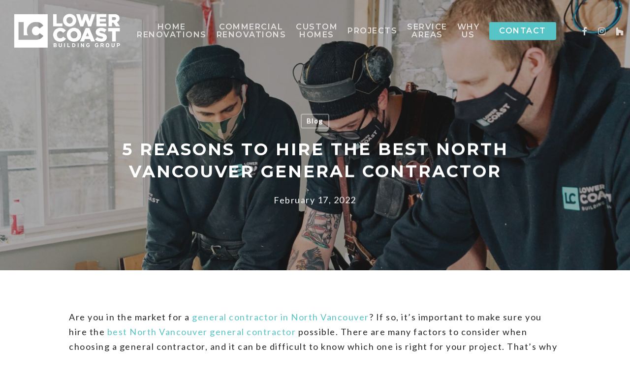

--- FILE ---
content_type: text/html; charset=UTF-8
request_url: https://lowercoast.com/hire-the-best-north-vancouver-general-contractor
body_size: 18794
content:
<!doctype html>
<html dir="ltr" lang="en-US" prefix="og: https://ogp.me/ns#" class="no-js">
<head>
<meta charset="UTF-8">
<meta name="viewport" content="width=device-width, initial-scale=1, maximum-scale=1, user-scalable=0" /><title>5 Reasons to Hire the Best North Vancouver General Contractor - Lower Coast Building Group</title>
<style>img:is([sizes="auto" i], [sizes^="auto," i]) { contain-intrinsic-size: 3000px 1500px }</style>
<!-- All in One SEO 4.9.3 - aioseo.com -->
<meta name="description" content="Are you in the market for a general contractor in North Vancouver? If so, it&#039;s important to make sure you hire the best North Vancouver general contractor possible. There are many factors to consider when choosing a general contractor, and it can be difficult to know which one is right for your project. That&#039;s why" />
<meta name="robots" content="max-image-preview:large" />
<meta name="author" content="lowercoastGJH"/>
<link rel="canonical" href="https://lowercoast.com/hire-the-best-north-vancouver-general-contractor" />
<meta name="generator" content="All in One SEO (AIOSEO) 4.9.3" />
<meta property="og:locale" content="en_US" />
<meta property="og:site_name" content="Lower Coast Building Group - North Vancouver Contractor" />
<meta property="og:type" content="article" />
<meta property="og:title" content="5 Reasons to Hire the Best North Vancouver General Contractor - Lower Coast Building Group" />
<meta property="og:description" content="Are you in the market for a general contractor in North Vancouver? If so, it&#039;s important to make sure you hire the best North Vancouver general contractor possible. There are many factors to consider when choosing a general contractor, and it can be difficult to know which one is right for your project. That&#039;s why" />
<meta property="og:url" content="https://lowercoast.com/hire-the-best-north-vancouver-general-contractor" />
<meta property="article:published_time" content="2022-02-17T06:28:43+00:00" />
<meta property="article:modified_time" content="2022-02-17T06:30:18+00:00" />
<meta name="twitter:card" content="summary_large_image" />
<meta name="twitter:title" content="5 Reasons to Hire the Best North Vancouver General Contractor - Lower Coast Building Group" />
<meta name="twitter:description" content="Are you in the market for a general contractor in North Vancouver? If so, it&#039;s important to make sure you hire the best North Vancouver general contractor possible. There are many factors to consider when choosing a general contractor, and it can be difficult to know which one is right for your project. That&#039;s why" />
<script type="application/ld+json" class="aioseo-schema">
{"@context":"https:\/\/schema.org","@graph":[{"@type":"BlogPosting","@id":"https:\/\/lowercoast.com\/hire-the-best-north-vancouver-general-contractor#blogposting","name":"5 Reasons to Hire the Best North Vancouver General Contractor - Lower Coast Building Group","headline":"5 Reasons to Hire the Best North Vancouver General Contractor","author":{"@id":"https:\/\/lowercoast.com\/author\/lowercoastgjh#author"},"publisher":{"@id":"https:\/\/lowercoast.com\/#organization"},"image":{"@type":"ImageObject","url":"https:\/\/lowercoast.com\/wp-content\/uploads\/2022\/02\/best-general-contractors-north-vancouver.jpg","width":1600,"height":1067,"caption":"best general contractors north vancouver"},"datePublished":"2022-02-17T06:28:43+00:00","dateModified":"2022-02-17T06:30:18+00:00","inLanguage":"en-US","mainEntityOfPage":{"@id":"https:\/\/lowercoast.com\/hire-the-best-north-vancouver-general-contractor#webpage"},"isPartOf":{"@id":"https:\/\/lowercoast.com\/hire-the-best-north-vancouver-general-contractor#webpage"},"articleSection":"Blog, best general contractor north vancouver, best north vancouver general contractor, general contractor north vancouver, north vancouver general contractor"},{"@type":"BreadcrumbList","@id":"https:\/\/lowercoast.com\/hire-the-best-north-vancouver-general-contractor#breadcrumblist","itemListElement":[{"@type":"ListItem","@id":"https:\/\/lowercoast.com#listItem","position":1,"name":"Home","item":"https:\/\/lowercoast.com","nextItem":{"@type":"ListItem","@id":"https:\/\/lowercoast.com\/category\/blog#listItem","name":"Blog"}},{"@type":"ListItem","@id":"https:\/\/lowercoast.com\/category\/blog#listItem","position":2,"name":"Blog","item":"https:\/\/lowercoast.com\/category\/blog","nextItem":{"@type":"ListItem","@id":"https:\/\/lowercoast.com\/hire-the-best-north-vancouver-general-contractor#listItem","name":"5 Reasons to Hire the Best North Vancouver General Contractor"},"previousItem":{"@type":"ListItem","@id":"https:\/\/lowercoast.com#listItem","name":"Home"}},{"@type":"ListItem","@id":"https:\/\/lowercoast.com\/hire-the-best-north-vancouver-general-contractor#listItem","position":3,"name":"5 Reasons to Hire the Best North Vancouver General Contractor","previousItem":{"@type":"ListItem","@id":"https:\/\/lowercoast.com\/category\/blog#listItem","name":"Blog"}}]},{"@type":"Organization","@id":"https:\/\/lowercoast.com\/#organization","name":"Lower Coast Building Group","description":"North Vancouver Contractor","url":"https:\/\/lowercoast.com\/"},{"@type":"Person","@id":"https:\/\/lowercoast.com\/author\/lowercoastgjh#author","url":"https:\/\/lowercoast.com\/author\/lowercoastgjh","name":"lowercoastGJH","image":{"@type":"ImageObject","@id":"https:\/\/lowercoast.com\/hire-the-best-north-vancouver-general-contractor#authorImage","url":"https:\/\/secure.gravatar.com\/avatar\/c239c8ff5d8ab3483d46dc971317f85c35d5dfcf84ea11446d846e7d622b7bc9?s=96&d=mm&r=g","width":96,"height":96,"caption":"lowercoastGJH"}},{"@type":"WebPage","@id":"https:\/\/lowercoast.com\/hire-the-best-north-vancouver-general-contractor#webpage","url":"https:\/\/lowercoast.com\/hire-the-best-north-vancouver-general-contractor","name":"5 Reasons to Hire the Best North Vancouver General Contractor - Lower Coast Building Group","description":"Are you in the market for a general contractor in North Vancouver? If so, it's important to make sure you hire the best North Vancouver general contractor possible. There are many factors to consider when choosing a general contractor, and it can be difficult to know which one is right for your project. That's why","inLanguage":"en-US","isPartOf":{"@id":"https:\/\/lowercoast.com\/#website"},"breadcrumb":{"@id":"https:\/\/lowercoast.com\/hire-the-best-north-vancouver-general-contractor#breadcrumblist"},"author":{"@id":"https:\/\/lowercoast.com\/author\/lowercoastgjh#author"},"creator":{"@id":"https:\/\/lowercoast.com\/author\/lowercoastgjh#author"},"image":{"@type":"ImageObject","url":"https:\/\/lowercoast.com\/wp-content\/uploads\/2022\/02\/best-general-contractors-north-vancouver.jpg","@id":"https:\/\/lowercoast.com\/hire-the-best-north-vancouver-general-contractor\/#mainImage","width":1600,"height":1067,"caption":"best general contractors north vancouver"},"primaryImageOfPage":{"@id":"https:\/\/lowercoast.com\/hire-the-best-north-vancouver-general-contractor#mainImage"},"datePublished":"2022-02-17T06:28:43+00:00","dateModified":"2022-02-17T06:30:18+00:00"},{"@type":"WebSite","@id":"https:\/\/lowercoast.com\/#website","url":"https:\/\/lowercoast.com\/","name":"Lower Coast Building Group","description":"North Vancouver Contractor","inLanguage":"en-US","publisher":{"@id":"https:\/\/lowercoast.com\/#organization"}}]}
</script>
<!-- All in One SEO -->
<link rel='dns-prefetch' href='//fonts.googleapis.com' />
<link rel='dns-prefetch' href='//www.googletagmanager.com' />
<link rel="preload" href="https://lowercoast.com/wp-content/themes/salient/css/fonts/icomoon.woff?v=1.3" as="font" type="font/woff" crossorigin="anonymous"><!-- <link rel='stylesheet' id='reusablec-block-css-css' href='https://lowercoast.com/wp-content/plugins/reusable-content-blocks/includes/css/reusablec-block.css?ver=6.8.3' type='text/css' media='all' /> -->
<!-- <link rel='stylesheet' id='aioseo/css/src/vue/standalone/blocks/table-of-contents/global.scss-css' href='https://lowercoast.com/wp-content/plugins/all-in-one-seo-pack/dist/Lite/assets/css/table-of-contents/global.e90f6d47.css?ver=4.9.3' type='text/css' media='all' /> -->
<!-- <link rel='stylesheet' id='wp-components-css' href='https://lowercoast.com/wp-includes/css/dist/components/style.min.css?ver=6.8.3' type='text/css' media='all' /> -->
<!-- <link rel='stylesheet' id='wp-preferences-css' href='https://lowercoast.com/wp-includes/css/dist/preferences/style.min.css?ver=6.8.3' type='text/css' media='all' /> -->
<!-- <link rel='stylesheet' id='wp-block-editor-css' href='https://lowercoast.com/wp-includes/css/dist/block-editor/style.min.css?ver=6.8.3' type='text/css' media='all' /> -->
<!-- <link rel='stylesheet' id='popup-maker-block-library-style-css' href='https://lowercoast.com/wp-content/plugins/popup-maker/dist/packages/block-library-style.css?ver=dbea705cfafe089d65f1' type='text/css' media='all' /> -->
<!-- <link rel='stylesheet' id='contact-form-7-css' href='https://lowercoast.com/wp-content/plugins/contact-form-7/includes/css/styles.css?ver=6.1.4' type='text/css' media='all' /> -->
<!-- <link rel='stylesheet' id='wp-show-posts-css' href='https://lowercoast.com/wp-content/plugins/wp-show-posts/css/wp-show-posts-min.css?ver=1.1.6' type='text/css' media='all' /> -->
<!-- <link rel='stylesheet' id='salient-grid-system-css' href='https://lowercoast.com/wp-content/themes/salient/css/build/grid-system.css?ver=15.0.6' type='text/css' media='all' /> -->
<!-- <link rel='stylesheet' id='main-styles-css' href='https://lowercoast.com/wp-content/themes/salient/css/build/style.css?ver=15.0.6' type='text/css' media='all' /> -->
<!-- <link rel='stylesheet' id='nectar-single-styles-css' href='https://lowercoast.com/wp-content/themes/salient/css/build/single.css?ver=15.0.6' type='text/css' media='all' /> -->
<!-- <link rel='stylesheet' id='nectar-element-recent-posts-css' href='https://lowercoast.com/wp-content/themes/salient/css/build/elements/element-recent-posts.css?ver=15.0.6' type='text/css' media='all' /> -->
<link rel="stylesheet" type="text/css" href="//lowercoast.com/wp-content/cache/wpfc-minified/mlx1zlr2/xrk.css" media="all"/>
<link rel='stylesheet' id='nectar_default_font_open_sans-css' href='https://fonts.googleapis.com/css?family=Open+Sans%3A300%2C400%2C600%2C700&#038;subset=latin%2Clatin-ext&#038;display=swap' type='text/css' media='all' />
<!-- <link rel='stylesheet' id='responsive-css' href='https://lowercoast.com/wp-content/themes/salient/css/build/responsive.css?ver=15.0.6' type='text/css' media='all' /> -->
<!-- <link rel='stylesheet' id='skin-material-css' href='https://lowercoast.com/wp-content/themes/salient/css/build/skin-material.css?ver=15.0.6' type='text/css' media='all' /> -->
<!-- <link rel='stylesheet' id='salient-wp-menu-dynamic-css' href='https://lowercoast.com/wp-content/uploads/salient/menu-dynamic.css?ver=18162' type='text/css' media='all' /> -->
<!-- <link rel='stylesheet' id='popup-maker-site-css' href='//lowercoast.com/wp-content/uploads/pum/pum-site-styles.css?generated=1742459319&#038;ver=1.21.5' type='text/css' media='all' /> -->
<!-- <link rel='stylesheet' id='dynamic-css-css' href='https://lowercoast.com/wp-content/themes/salient/css/salient-dynamic-styles.css?ver=328' type='text/css' media='all' /> -->
<link rel="stylesheet" type="text/css" href="//lowercoast.com/wp-content/cache/wpfc-minified/8ts4wceg/bn31i.css" media="all"/>
<style id='dynamic-css-inline-css' type='text/css'>
#page-header-bg[data-post-hs="default_minimal"] .inner-wrap{text-align:center}#page-header-bg[data-post-hs="default_minimal"] .inner-wrap >a,.material #page-header-bg.fullscreen-header .inner-wrap >a{color:#fff;font-weight:600;border:2px solid rgba(255,255,255,0.4);padding:4px 10px;margin:5px 6px 0 5px;display:inline-block;transition:all 0.2s ease;-webkit-transition:all 0.2s ease;font-size:14px;line-height:18px}body.material #page-header-bg.fullscreen-header .inner-wrap >a{margin-bottom:15px;}body.material #page-header-bg.fullscreen-header .inner-wrap >a{border:none;padding:6px 10px}body[data-button-style^="rounded"] #page-header-bg[data-post-hs="default_minimal"] .inner-wrap >a,body[data-button-style^="rounded"].material #page-header-bg.fullscreen-header .inner-wrap >a{border-radius:100px}body.single [data-post-hs="default_minimal"] #single-below-header span,body.single .heading-title[data-header-style="default_minimal"] #single-below-header span{line-height:14px;}#page-header-bg[data-post-hs="default_minimal"] #single-below-header{text-align:center;position:relative;z-index:100}#page-header-bg[data-post-hs="default_minimal"] #single-below-header span{float:none;display:inline-block}#page-header-bg[data-post-hs="default_minimal"] .inner-wrap >a:hover,#page-header-bg[data-post-hs="default_minimal"] .inner-wrap >a:focus{border-color:transparent}#page-header-bg.fullscreen-header .avatar,#page-header-bg[data-post-hs="default_minimal"] .avatar{border-radius:100%}#page-header-bg.fullscreen-header .meta-author span,#page-header-bg[data-post-hs="default_minimal"] .meta-author span{display:block}#page-header-bg.fullscreen-header .meta-author img{margin-bottom:0;height:50px;width:auto}#page-header-bg[data-post-hs="default_minimal"] .meta-author img{margin-bottom:0;height:40px;width:auto}#page-header-bg[data-post-hs="default_minimal"] .author-section{position:absolute;bottom:30px}#page-header-bg.fullscreen-header .meta-author,#page-header-bg[data-post-hs="default_minimal"] .meta-author{font-size:18px}#page-header-bg.fullscreen-header .author-section .meta-date,#page-header-bg[data-post-hs="default_minimal"] .author-section .meta-date{font-size:12px;color:rgba(255,255,255,0.8)}#page-header-bg.fullscreen-header .author-section .meta-date i{font-size:12px}#page-header-bg[data-post-hs="default_minimal"] .author-section .meta-date i{font-size:11px;line-height:14px}#page-header-bg[data-post-hs="default_minimal"] .author-section .avatar-post-info{position:relative;top:-5px}#page-header-bg.fullscreen-header .author-section a,#page-header-bg[data-post-hs="default_minimal"] .author-section a{display:block;margin-bottom:-2px}#page-header-bg[data-post-hs="default_minimal"] .author-section a{font-size:14px;line-height:14px}#page-header-bg.fullscreen-header .author-section a:hover,#page-header-bg[data-post-hs="default_minimal"] .author-section a:hover{color:rgba(255,255,255,0.85)!important}#page-header-bg.fullscreen-header .author-section,#page-header-bg[data-post-hs="default_minimal"] .author-section{width:100%;z-index:10;text-align:center}#page-header-bg.fullscreen-header .author-section{margin-top:25px;}#page-header-bg.fullscreen-header .author-section span,#page-header-bg[data-post-hs="default_minimal"] .author-section span{padding-left:0;line-height:20px;font-size:20px}#page-header-bg.fullscreen-header .author-section .avatar-post-info,#page-header-bg[data-post-hs="default_minimal"] .author-section .avatar-post-info{margin-left:10px}#page-header-bg.fullscreen-header .author-section .avatar-post-info,#page-header-bg.fullscreen-header .author-section .meta-author,#page-header-bg[data-post-hs="default_minimal"] .author-section .avatar-post-info,#page-header-bg[data-post-hs="default_minimal"] .author-section .meta-author{text-align:left;display:inline-block;top:9px}@media only screen and (min-width :690px) and (max-width :999px){body.single-post #page-header-bg[data-post-hs="default_minimal"]{padding-top:10%;padding-bottom:10%;}}@media only screen and (max-width :690px){#ajax-content-wrap #page-header-bg[data-post-hs="default_minimal"] #single-below-header span:not(.rich-snippet-hidden),#ajax-content-wrap .row.heading-title[data-header-style="default_minimal"] .col.section-title span.meta-category{display:inline-block;}.container-wrap[data-remove-post-comment-number="0"][data-remove-post-author="0"][data-remove-post-date="0"] .heading-title[data-header-style="default_minimal"] #single-below-header > span,#page-header-bg[data-post-hs="default_minimal"] .span_6[data-remove-post-comment-number="0"][data-remove-post-author="0"][data-remove-post-date="0"] #single-below-header > span{padding:0 8px;}.container-wrap[data-remove-post-comment-number="0"][data-remove-post-author="0"][data-remove-post-date="0"] .heading-title[data-header-style="default_minimal"] #single-below-header span,#page-header-bg[data-post-hs="default_minimal"] .span_6[data-remove-post-comment-number="0"][data-remove-post-author="0"][data-remove-post-date="0"] #single-below-header span{font-size:13px;line-height:10px;}.material #page-header-bg.fullscreen-header .author-section{margin-top:5px;}#page-header-bg.fullscreen-header .author-section{bottom:20px;}#page-header-bg.fullscreen-header .author-section .meta-date:not(.updated){margin-top:-4px;display:block;}#page-header-bg.fullscreen-header .author-section .avatar-post-info{margin:10px 0 0 0;}}#page-header-bg h1,#page-header-bg .subheader,.nectar-box-roll .overlaid-content h1,.nectar-box-roll .overlaid-content .subheader,#page-header-bg #portfolio-nav a i,body .section-title #portfolio-nav a:hover i,.page-header-no-bg h1,.page-header-no-bg span,#page-header-bg #portfolio-nav a i,#page-header-bg span,#page-header-bg #single-below-header a:hover,#page-header-bg #single-below-header a:focus,#page-header-bg.fullscreen-header .author-section a{color:#ffffff!important;}body #page-header-bg .pinterest-share i,body #page-header-bg .facebook-share i,body #page-header-bg .linkedin-share i,body #page-header-bg .twitter-share i,body #page-header-bg .google-plus-share i,body #page-header-bg .icon-salient-heart,body #page-header-bg .icon-salient-heart-2{color:#ffffff;}#page-header-bg[data-post-hs="default_minimal"] .inner-wrap > a:not(:hover){color:#ffffff;border-color:rgba(255,255,255,0.4);}.single #page-header-bg #single-below-header > span{border-color:rgba(255,255,255,0.4);}body .section-title #portfolio-nav a:hover i{opacity:0.75;}.single #page-header-bg .blog-title #single-meta .nectar-social.hover > div a,.single #page-header-bg .blog-title #single-meta > div a,.single #page-header-bg .blog-title #single-meta ul .n-shortcode a,#page-header-bg .blog-title #single-meta .nectar-social.hover .share-btn{border-color:rgba(255,255,255,0.4);}.single #page-header-bg .blog-title #single-meta .nectar-social.hover > div a:hover,#page-header-bg .blog-title #single-meta .nectar-social.hover .share-btn:hover,.single #page-header-bg .blog-title #single-meta div > a:hover,.single #page-header-bg .blog-title #single-meta ul .n-shortcode a:hover,.single #page-header-bg .blog-title #single-meta ul li:not(.meta-share-count):hover > a{border-color:rgba(255,255,255,1);}.single #page-header-bg #single-meta div span,.single #page-header-bg #single-meta > div a,.single #page-header-bg #single-meta > div i{color:#ffffff!important;}.single #page-header-bg #single-meta ul .meta-share-count .nectar-social a i{color:rgba(255,255,255,0.7)!important;}.single #page-header-bg #single-meta ul .meta-share-count .nectar-social a:hover i{color:rgba(255,255,255,1)!important;}.no-rgba #header-space{display:none;}@media only screen and (max-width:999px){body #header-space[data-header-mobile-fixed="1"]{display:none;}#header-outer[data-mobile-fixed="false"]{position:absolute;}}@media only screen and (max-width:999px){body:not(.nectar-no-flex-height) #header-space[data-secondary-header-display="full"]:not([data-header-mobile-fixed="false"]){display:block!important;margin-bottom:-76px;}#header-space[data-secondary-header-display="full"][data-header-mobile-fixed="false"]{display:none;}}@media only screen and (min-width:1000px){#header-space{display:none;}.nectar-slider-wrap.first-section,.parallax_slider_outer.first-section,.full-width-content.first-section,.parallax_slider_outer.first-section .swiper-slide .content,.nectar-slider-wrap.first-section .swiper-slide .content,#page-header-bg,.nder-page-header,#page-header-wrap,.full-width-section.first-section{margin-top:0!important;}body #page-header-bg,body #page-header-wrap{height:126px;}body #search-outer{z-index:100000;}}@media only screen and (min-width:1000px){#page-header-wrap.fullscreen-header,#page-header-wrap.fullscreen-header #page-header-bg,html:not(.nectar-box-roll-loaded) .nectar-box-roll > #page-header-bg.fullscreen-header,.nectar_fullscreen_zoom_recent_projects,#nectar_fullscreen_rows:not(.afterLoaded) > div{height:100vh;}.wpb_row.vc_row-o-full-height.top-level,.wpb_row.vc_row-o-full-height.top-level > .col.span_12{min-height:100vh;}#page-header-bg[data-alignment-v="middle"] .span_6 .inner-wrap,#page-header-bg[data-alignment-v="top"] .span_6 .inner-wrap{padding-top:98px;}.nectar-slider-wrap[data-fullscreen="true"]:not(.loaded),.nectar-slider-wrap[data-fullscreen="true"]:not(.loaded) .swiper-container{height:calc(100vh + 2px)!important;}.admin-bar .nectar-slider-wrap[data-fullscreen="true"]:not(.loaded),.admin-bar .nectar-slider-wrap[data-fullscreen="true"]:not(.loaded) .swiper-container{height:calc(100vh - 30px)!important;}}@media only screen and (max-width:999px){#page-header-bg[data-alignment-v="middle"]:not(.fullscreen-header) .span_6 .inner-wrap,#page-header-bg[data-alignment-v="top"] .span_6 .inner-wrap{padding-top:60px;}.vc_row.top-level.full-width-section:not(.full-width-ns) > .span_12,#page-header-bg[data-alignment-v="bottom"] .span_6 .inner-wrap{padding-top:50px;}}@media only screen and (max-width:690px){.vc_row.top-level.full-width-section:not(.full-width-ns) > .span_12{padding-top:60px;}.vc_row.top-level.full-width-content .nectar-recent-posts-single_featured .recent-post-container > .inner-wrap{padding-top:50px;}}@media only screen and (max-width:999px){.full-width-ns .nectar-slider-wrap .swiper-slide[data-y-pos="middle"] .content,.full-width-ns .nectar-slider-wrap .swiper-slide[data-y-pos="top"] .content{padding-top:30px;}}@media only screen and (max-width:999px){.using-mobile-browser #nectar_fullscreen_rows:not(.afterLoaded):not([data-mobile-disable="on"]) > div{height:calc(100vh - 76px);}.using-mobile-browser .wpb_row.vc_row-o-full-height.top-level,.using-mobile-browser .wpb_row.vc_row-o-full-height.top-level > .col.span_12,[data-permanent-transparent="1"].using-mobile-browser .wpb_row.vc_row-o-full-height.top-level,[data-permanent-transparent="1"].using-mobile-browser .wpb_row.vc_row-o-full-height.top-level > .col.span_12{min-height:calc(100vh - 76px);}html:not(.nectar-box-roll-loaded) .nectar-box-roll > #page-header-bg.fullscreen-header,.nectar_fullscreen_zoom_recent_projects,.nectar-slider-wrap[data-fullscreen="true"]:not(.loaded),.nectar-slider-wrap[data-fullscreen="true"]:not(.loaded) .swiper-container,#nectar_fullscreen_rows:not(.afterLoaded):not([data-mobile-disable="on"]) > div{height:calc(100vh - 1px);}.wpb_row.vc_row-o-full-height.top-level,.wpb_row.vc_row-o-full-height.top-level > .col.span_12{min-height:calc(100vh - 1px);}body[data-transparent-header="false"] #ajax-content-wrap.no-scroll{min-height:calc(100vh - 1px);height:calc(100vh - 1px);}}.screen-reader-text,.nectar-skip-to-content:not(:focus){border:0;clip:rect(1px,1px,1px,1px);clip-path:inset(50%);height:1px;margin:-1px;overflow:hidden;padding:0;position:absolute!important;width:1px;word-wrap:normal!important;}.row .col img:not([srcset]){width:auto;}.row .col img.img-with-animation.nectar-lazy:not([srcset]){width:100%;}
/* global */
.nectar-button { text-transform: uppercase; }
#recent-posts-3 h4 { display: none; }
.single h2, .single h4, .single h3 { margin-bottom: 25px !important }
.wp-show-posts-entry-title a { color: #333 !important; }
.wp-show-posts-entry-title a:hover { color: #58c5c7 !important; }
body.single-post .content-inner > .post-tags { margin-top: 0px !important; }
.post .content-inner { padding-bottom: 0px !important; }
.wpb_text_column a { color: #000; }
.wpb_text_column strong { font-weight: 400; }
.grecaptcha-badge { visibility: hidden !important; }
.ftr_logo img { width: 200px; height: auto; }
.wp-show-posts-entry-header h3 { text-align: center; }
.wp-show-posts-read-more { font-weight: 600 !important; }
.ftrlink { padding: 0 10px 0 10px; }
/* header */
/* #header-outer, #logo { display: none !important; } */
#footer-outer a.white { color: #fff !important; }
.wpsp-read-more { text-align: center; width: 100%; margin: 0 auto; }
.logos a img { opacity: 0.2 !important; filter: alpha(opacity=20) !important; }
.logos a img:hover { opacity: 1 !important; filter: alpha(opacity=100) !important; }
.logos .active { opacity: 1 !important;  filter: alpha(opacity=100) !important; }
#copyright { padding-top: 20px !important; padding-bottom: 20px !important; }
#footer-outer #copyright p { margin-bottom: 0px !important; padding-bottom: 0px !important; }
.upper { text-transform: uppercase; }
.black { color: #444 !important; }
.btmfooterbar .by, .btmfooterbar .by a { font-size: 12px !important; color: #ccc !important; text-align: center; font-weight: 300 !important; }
#footer-outer .by2 a { color: #777 !important; }
/* .sticky { position: fixed !important; top: 0px !important; left: 0px; width: 100% !important; margin: 0px !important; background: #fff; z-index: 1001; } */
#slide-out-widget-area-bg.fullscreen-alt .bg-inner { background: #fff !important; }
.mobile-only ul li img { width: 60% !important; }
.mobile-icon div { padding: 20px;  border-radius: 5px !important; }
/* .slide-out-widget-area-toggle.mobile-icon .lines-button.x2 .lines:before, .slide-out-widget-area-toggle.mobile-icon .lines-button.x2 .lines:after, .slide-out-widget-area-toggle.mobile-icon .lines-button:after { background: #fff !important; } */  
.nectar_team_member_overlay .team_member_details { padding-top: 200px !important; }
.container-wrap .span_12.light input[type="text"],
.container-wrap .span_12.light textarea,
.container-wrap .span_12.light input[type="email"], 
.container-wrap .span_12.light input[type="password"],
.container-wrap .span_12.light input[type="tel"],
.container-wrap .span_12.light input[type="url"],
.container-wrap .span_12.light input[type="search"],
.container-wrap .span_12.light input[type="date"] {
color: #000 !important;
} 
.wpforms-confirmation-container-full p { color: #000 !important; }
#leads-contact-form label { color: #fff !important; }
.confirmation { color: #fff !important; }
.wpforms-confirmation-container-full { text-align: center; }
#custom_html-3  { padding-top: 0px; }
#custom_html-3 .desc { margin-bottom: 30px; }
#custom_html-3  { padding-top: 0px; }
#custom_html-4 {  }
.post h3 {  margin-bottom: 30px !important; }
#top nav ul li a { color: #333 !important; }
body.material.mobile #header-outer.transparent:not([data-permanent-transparent="1"]) header .slide-out-widget-area-toggle a .close-line { background: #000 !important; }
.next-project h3 { text-transform: uppercase !important; }
.blue { color: #57c5c7 !important; }
input[type=text],input[type=email], select, textarea { background: rgba(255,255,255,0.9) !important; color: #000 !important; }
::placeholder, input::placeholder, ::-webkit-input-placeholder { color: #000 !important; }
.wpcf7-spinner { position: absolute !important; }
#footer-outer #footer-widgets .widget h4 { color: #eaeaea !important; }
.nectar-flickity.nectar-carousel.nectar-carousel:not(.masonry) .flickity-viewport { margin: 30px 0 30px 0 !important; }
.nectar_fullscreen_zoom_recent_projects .project-slide .project-info h1, .project-slides .container {  max-width: 100% !important; text-align: center !important; }
@media only screen and (min-width: 1300px) { }
@media only screen and (min-width: 1000px) {
#footer-outer .row {
padding: 70px 0 30px 0;
}
}
@media only screen and (min-width: 690px) and (max-width: 999px) {
#footer-widgets .container .col.span_4 {
width: 100% !important;
margin-bottom: 0px !important;
}
@media(max-width: 999px){
#custom_html-4 { display: none; }
#headersection .row-bg-overlay { display: block !important; }
#header-outer { display: block !important; }
.logos { display: none !important; }
.row-bg-overlay { display: inline-block !important; }
#custom_html-3  { padding-top: 0px; }
#custom_html-3 .desc { margin-bottom: 15px; }
#custom_html-3 p, #custom_html-4 p { font-size: 14px !important; }
#custom_html-3 p, #custom_html-4 p { font-size: 14px !important; }
#footer-widgets .span_4 { text-align: center; }
}
</style>
<link rel='stylesheet' id='redux-google-fonts-salient_redux-css' href='https://fonts.googleapis.com/css?family=Montserrat%3A600%2C700%2C800%7CLato%3A400&#038;subset=latin&#038;display=swap&#038;ver=1756845721' type='text/css' media='all' />
<link rel="https://api.w.org/" href="https://lowercoast.com/wp-json/" /><link rel="alternate" title="JSON" type="application/json" href="https://lowercoast.com/wp-json/wp/v2/posts/3001" /><link rel="EditURI" type="application/rsd+xml" title="RSD" href="https://lowercoast.com/xmlrpc.php?rsd" />
<meta name="generator" content="WordPress 6.8.3" />
<link rel='shortlink' href='https://lowercoast.com/?p=3001' />
<link rel="alternate" title="oEmbed (JSON)" type="application/json+oembed" href="https://lowercoast.com/wp-json/oembed/1.0/embed?url=https%3A%2F%2Flowercoast.com%2Fhire-the-best-north-vancouver-general-contractor" />
<link rel="alternate" title="oEmbed (XML)" type="text/xml+oembed" href="https://lowercoast.com/wp-json/oembed/1.0/embed?url=https%3A%2F%2Flowercoast.com%2Fhire-the-best-north-vancouver-general-contractor&#038;format=xml" />
<meta name="generator" content="Site Kit by Google 1.168.0" /><!-- HFCM by 99 Robots - Snippet # 2: Header -->
<!-- Google tag (gtag.js) -->
<script async src="https://www.googletagmanager.com/gtag/js?id=AW-813326045"></script>
<script>
window.dataLayer = window.dataLayer || [];
function gtag(){dataLayer.push(arguments);}
gtag('js', new Date());
gtag('config', 'AW-813326045');
</script>
<!-- /end HFCM by 99 Robots -->
<!-- Global site tag (gtag.js) - Google Analytics -->
<script async src="https://www.googletagmanager.com/gtag/js?id=UA-154982530-1"></script>
<script>
window.dataLayer = window.dataLayer || [];
function gtag(){dataLayer.push(arguments);}
gtag('js', new Date());
gtag('config', 'UA-154982530-1');
</script><script type="text/javascript"> var root = document.getElementsByTagName( "html" )[0]; root.setAttribute( "class", "js" ); </script><script type="application/ld+json">
{
"@context": "https://schema.org",
"@type": "HomeAndConstructionBusiness",
"name": "Lower Coast Building Group | Home Renovations | Home Builder | General Contractors",
"address": {
"@type": "PostalAddress",
"streetAddress": "998 Harbourside Dr #125",
"addressLocality": "North Vancouver",
"addressRegion": "BC",
"postalCode": "V7P 3T2"
},
"image": "https://lowercoast.com/wp-content/uploads/2020/12/lower-coast-home-renovations.png",
"email": "office@lowercoast.com",
"telePhone": "(604) 626-7957",
"url": "https://lowercoast.com",
"paymentAccepted": [ "check" ],
"openingHours": "Mo,Tu,We,Th,Fr,Sa 09:00-18:00",
"openingHoursSpecification": [ {
"@type": "OpeningHoursSpecification",
"dayOfWeek": [
"Monday",
"Tuesday",
"Wednesday",
"Thursday",
"Friday",
"Saturday"
],
"opens": "09:00",
"closes": "18:00"
} ],
"geo": {
"@type": "GeoCoordinates",
"latitude": "49.3151567",
"longitude": "-123.1007738"
},
"priceRange":"$$$$"
}
</script>
<!-- Google tag (gtag.js) -->
<script async src="https://www.googletagmanager.com/gtag/js?id=G-PHHWSR7NRV"></script>
<script>
window.dataLayer = window.dataLayer || [];
function gtag(){dataLayer.push(arguments);}
gtag('js', new Date());
gtag('config', 'G-PHHWSR7NRV');
</script>
<meta name="generator" content="Powered by WPBakery Page Builder - drag and drop page builder for WordPress."/>
<link rel="icon" href="https://lowercoast.com/wp-content/uploads/2019/12/lower-favicon2-100x100.png" sizes="32x32" />
<link rel="icon" href="https://lowercoast.com/wp-content/uploads/2019/12/lower-favicon2.png" sizes="192x192" />
<link rel="apple-touch-icon" href="https://lowercoast.com/wp-content/uploads/2019/12/lower-favicon2.png" />
<meta name="msapplication-TileImage" content="https://lowercoast.com/wp-content/uploads/2019/12/lower-favicon2.png" />
<style type="text/css" id="wp-custom-css">
#header-outer[data-lhe="animated_underline"] #top nav > ul > li > a { text-align: center; }
.single h2, .single h3 { text-transform: capitalize; }
.cp-row h2 { font-size: 28px !important; line-height: 35px !important }
.wp-show-posts-entry-header h3 { text-transform: uppercase; }
.nectar_fullscreen_zoom_recent_projects .zoom-slider-controls .next, .nectar_fullscreen_zoom_recent_projects .zoom-slider-controls .prev { background: #58c5c7; border: 0px }
.nectar_fullscreen_zoom_recent_projects .zoom-slider-controls .next i, .nectar_fullscreen_zoom_recent_projects .zoom-slider-controls .prev i { color: #fff; font-weight: 700; }
.upper { text-transform: uppercase !important; }
@media(max-width: 768px){
.nectar_fullscreen_zoom_recent_projects { height: 500px !important; }
}
h3 a { color: #58c5c7 !important; }		</style>
<noscript><style> .wpb_animate_when_almost_visible { opacity: 1; }</style></noscript></head><body data-rsssl=1 class="wp-singular post-template-default single single-post postid-3001 single-format-standard wp-theme-salient material wpb-js-composer js-comp-ver-6.9.1 vc_responsive" data-footer-reveal="false" data-footer-reveal-shadow="none" data-header-format="default" data-body-border="off" data-boxed-style="" data-header-breakpoint="1000" data-dropdown-style="minimal" data-cae="easeOutCubic" data-cad="750" data-megamenu-width="contained" data-aie="none" data-ls="fancybox" data-apte="standard" data-hhun="0" data-fancy-form-rcs="default" data-form-style="default" data-form-submit="regular" data-is="minimal" data-button-style="slightly_rounded_shadow" data-user-account-button="false" data-flex-cols="true" data-col-gap="default" data-header-inherit-rc="false" data-header-search="false" data-animated-anchors="true" data-ajax-transitions="false" data-full-width-header="true" data-slide-out-widget-area="true" data-slide-out-widget-area-style="fullscreen-alt" data-user-set-ocm="off" data-loading-animation="none" data-bg-header="true" data-responsive="1" data-ext-responsive="true" data-ext-padding="90" data-header-resize="1" data-header-color="custom" data-cart="false" data-remove-m-parallax="" data-remove-m-video-bgs="" data-m-animate="0" data-force-header-trans-color="light" data-smooth-scrolling="0" data-permanent-transparent="false" >
<script type="text/javascript">
(function(window, document) {
if(navigator.userAgent.match(/(Android|iPod|iPhone|iPad|BlackBerry|IEMobile|Opera Mini)/)) {
document.body.className += " using-mobile-browser mobile ";
}
if( !("ontouchstart" in window) ) {
var body = document.querySelector("body");
var winW = window.innerWidth;
var bodyW = body.clientWidth;
if (winW > bodyW + 4) {
body.setAttribute("style", "--scroll-bar-w: " + (winW - bodyW - 4) + "px");
} else {
body.setAttribute("style", "--scroll-bar-w: 0px");
}
}
})(window, document);
</script><a href="#ajax-content-wrap" class="nectar-skip-to-content">Skip to main content</a><div class="ocm-effect-wrap"><div class="ocm-effect-wrap-inner">	
<div id="header-space"  data-header-mobile-fixed='1'></div> 
<div id="header-outer" data-has-menu="true" data-has-buttons="no" data-header-button_style="default" data-using-pr-menu="false" data-mobile-fixed="1" data-ptnm="false" data-lhe="animated_underline" data-user-set-bg="#ffffff" data-format="default" data-permanent-transparent="false" data-megamenu-rt="0" data-remove-fixed="0" data-header-resize="1" data-cart="false" data-transparency-option="" data-box-shadow="none" data-shrink-num="6" data-using-secondary="0" data-using-logo="1" data-logo-height="70" data-m-logo-height="50" data-padding="28" data-full-width="true" data-condense="false" data-transparent-header="true" data-transparent-shadow-helper="false" data-remove-border="true" class="transparent">
<div id="search-outer" class="nectar">
<div id="search">
<div class="container">
<div id="search-box">
<div class="inner-wrap">
<div class="col span_12">
<form role="search" action="https://lowercoast.com/" method="GET">
<input type="text" name="s"  value="" aria-label="Search" placeholder="Search" />
<span>Hit enter to search or ESC to close</span>
</form>
</div><!--/span_12-->
</div><!--/inner-wrap-->
</div><!--/search-box-->
<div id="close"><a href="#"><span class="screen-reader-text">Close Search</span>
<span class="close-wrap"> <span class="close-line close-line1"></span> <span class="close-line close-line2"></span> </span>				 </a></div>
</div><!--/container-->
</div><!--/search-->
</div><!--/search-outer-->
<header id="top">
<div class="container">
<div class="row">
<div class="col span_3">
<a id="logo" href="https://lowercoast.com" data-supplied-ml-starting-dark="false" data-supplied-ml-starting="false" data-supplied-ml="false" >
<img class="stnd skip-lazy dark-version" width="348" height="113" alt="Lower Coast Building Group" src="https://lowercoast.com/wp-content/uploads/2020/12/lower-coast-home-renovations.png"  /><img class="starting-logo skip-lazy" width="348" height="113" alt="Lower Coast Building Group" src="https://lowercoast.com/wp-content/uploads/2021/07/lower_coast_renovations.png"  />				</a>
</div><!--/span_3-->
<div class="col span_9 col_last">
<div class="nectar-mobile-only mobile-header"><div class="inner"></div></div>
<div class="slide-out-widget-area-toggle mobile-icon fullscreen-alt" data-custom-color="false" data-icon-animation="simple-transform">
<div> <a href="#sidewidgetarea" aria-label="Navigation Menu" aria-expanded="false" class="closed">
<span class="screen-reader-text">Menu</span><span aria-hidden="true"> <i class="lines-button x2"> <i class="lines"></i> </i> </span>
</a></div>
</div>
<nav>
<ul class="sf-menu">
<li id="menu-item-2477" class="menu-item menu-item-type-post_type menu-item-object-page nectar-regular-menu-item menu-item-2477"><a href="https://lowercoast.com/home-renovations"><span class="menu-title-text">Home Renovations</span></a></li>
<li id="menu-item-2476" class="menu-item menu-item-type-post_type menu-item-object-page nectar-regular-menu-item menu-item-2476"><a href="https://lowercoast.com/commercial-renovations"><span class="menu-title-text">Commercial Renovations</span></a></li>
<li id="menu-item-2479" class="menu-item menu-item-type-post_type menu-item-object-page nectar-regular-menu-item menu-item-2479"><a href="https://lowercoast.com/custom-home-builder"><span class="menu-title-text">Custom Homes</span></a></li>
<li id="menu-item-3954" class="menu-item menu-item-type-post_type menu-item-object-page menu-item-has-children nectar-regular-menu-item menu-item-3954"><a href="https://lowercoast.com/projects"><span class="menu-title-text">Projects</span></a>
<ul class="sub-menu">
<li id="menu-item-5896" class="menu-item menu-item-type-post_type menu-item-object-page nectar-regular-menu-item menu-item-5896"><a href="https://lowercoast.com/projects"><span class="menu-title-text">View All Projects</span></a></li>
<li id="menu-item-3955" class="menu-item menu-item-type-post_type menu-item-object-page nectar-regular-menu-item menu-item-3955"><a href="https://lowercoast.com/home-renovation-projects"><span class="menu-title-text">Residential</span></a></li>
<li id="menu-item-3966" class="menu-item menu-item-type-post_type menu-item-object-page nectar-regular-menu-item menu-item-3966"><a href="https://lowercoast.com/commercial-renovation-projects"><span class="menu-title-text">Commercial</span></a></li>
<li id="menu-item-4029" class="menu-item menu-item-type-post_type menu-item-object-page nectar-regular-menu-item menu-item-4029"><a href="https://lowercoast.com/custom-home-projects"><span class="menu-title-text">Custom Homes</span></a></li>
<li id="menu-item-4681" class="menu-item menu-item-type-post_type menu-item-object-page nectar-regular-menu-item menu-item-4681"><a href="https://lowercoast.com/vancouver"><span class="menu-title-text">Vancouver</span></a></li>
<li id="menu-item-4749" class="menu-item menu-item-type-post_type menu-item-object-page nectar-regular-menu-item menu-item-4749"><a href="https://lowercoast.com/north-vancouver"><span class="menu-title-text">North Vancouver</span></a></li>
<li id="menu-item-4748" class="menu-item menu-item-type-post_type menu-item-object-page nectar-regular-menu-item menu-item-4748"><a href="https://lowercoast.com/west-vancouver"><span class="menu-title-text">West Vancouver</span></a></li>
<li id="menu-item-4468" class="menu-item menu-item-type-post_type menu-item-object-page nectar-regular-menu-item menu-item-4468"><a href="https://lowercoast.com/video"><span class="menu-title-text">Videos</span></a></li>
</ul>
</li>
<li id="menu-item-6280" class="menu-item menu-item-type-post_type menu-item-object-page menu-item-has-children nectar-regular-menu-item menu-item-6280"><a href="https://lowercoast.com/service-areas"><span class="menu-title-text">Service Areas</span></a>
<ul class="sub-menu">
<li id="menu-item-6281" class="menu-item menu-item-type-post_type menu-item-object-page nectar-regular-menu-item menu-item-6281"><a href="https://lowercoast.com/service-areas/vancouver-bc"><span class="menu-title-text">Vancouver, BC</span></a></li>
<li id="menu-item-6284" class="menu-item menu-item-type-post_type menu-item-object-page nectar-regular-menu-item menu-item-6284"><a href="https://lowercoast.com/service-areas/west-vancouver-bc"><span class="menu-title-text">West Vancouver, BC</span></a></li>
<li id="menu-item-6282" class="menu-item menu-item-type-post_type menu-item-object-page nectar-regular-menu-item menu-item-6282"><a href="https://lowercoast.com/service-areas/burnaby-bc"><span class="menu-title-text">Burnaby, BC</span></a></li>
<li id="menu-item-6285" class="menu-item menu-item-type-post_type menu-item-object-page nectar-regular-menu-item menu-item-6285"><a href="https://lowercoast.com/service-areas/squamish-bc"><span class="menu-title-text">Squamish, BC</span></a></li>
<li id="menu-item-6283" class="menu-item menu-item-type-post_type menu-item-object-page nectar-regular-menu-item menu-item-6283"><a href="https://lowercoast.com/service-areas/whistler-bc"><span class="menu-title-text">Whistler, BC</span></a></li>
</ul>
</li>
<li id="menu-item-6039" class="menu-item menu-item-type-post_type menu-item-object-page menu-item-has-children nectar-regular-menu-item menu-item-6039"><a href="https://lowercoast.com/north-vancouver-contractor"><span class="menu-title-text">Why Us</span></a>
<ul class="sub-menu">
<li id="menu-item-6032" class="menu-item menu-item-type-post_type menu-item-object-page nectar-regular-menu-item menu-item-6032"><a href="https://lowercoast.com/north-vancouver-contractor"><span class="menu-title-text">Our Team</span></a></li>
<li id="menu-item-4371" class="menu-item menu-item-type-post_type menu-item-object-page nectar-regular-menu-item menu-item-4371"><a href="https://lowercoast.com/awards"><span class="menu-title-text">Our Awards</span></a></li>
<li id="menu-item-3198" class="menu-item menu-item-type-post_type menu-item-object-page nectar-regular-menu-item menu-item-3198"><a href="https://lowercoast.com/testimonials"><span class="menu-title-text">Testimonials</span></a></li>
<li id="menu-item-4469" class="menu-item menu-item-type-post_type menu-item-object-page nectar-regular-menu-item menu-item-4469"><a href="https://lowercoast.com/video"><span class="menu-title-text">Videos</span></a></li>
<li id="menu-item-2625" class="menu-item menu-item-type-post_type menu-item-object-page nectar-regular-menu-item menu-item-2625"><a href="https://lowercoast.com/blog"><span class="menu-title-text">Blog</span></a></li>
</ul>
</li>
<li id="menu-item-1862" class="menu-item menu-item-type-post_type menu-item-object-page menu-item-has-children button_solid_color menu-item-1862"><a href="https://lowercoast.com/contact"><span class="menu-title-text">Contact</span></a>
<ul class="sub-menu">
<li id="menu-item-4400" class="menu-item menu-item-type-post_type menu-item-object-page nectar-regular-menu-item menu-item-4400"><a href="https://lowercoast.com/contact"><span class="menu-title-text">SCHEDULE A CONSULTATION</span></a></li>
<li id="menu-item-4401" class="menu-item menu-item-type-post_type menu-item-object-page nectar-regular-menu-item menu-item-4401"><a href="https://lowercoast.com/leave-review"><span class="menu-title-text">Leave a Review</span></a></li>
</ul>
</li>
<li id="social-in-menu" class="button_social_group"><a target="_blank" rel="noopener" href="https://www.facebook.com/Lowercoast/"><span class="screen-reader-text">facebook</span><i class="fa fa-facebook" aria-hidden="true"></i> </a><a target="_blank" rel="noopener" href="https://www.instagram.com/lowercoast/"><span class="screen-reader-text">instagram</span><i class="fa fa-instagram" aria-hidden="true"></i> </a><a target="_blank" rel="noopener" href="https://www.houzz.com/professionals/general-contractors/lower-coast-building-group-inc-pfvwus-pf~187954698"><span class="screen-reader-text">houzz</span><i class="fa fa-houzz" aria-hidden="true"></i> </a><a  href="http://6046267957"><span class="screen-reader-text">phone</span><i class="fa fa-phone" aria-hidden="true"></i> </a><a  href="mailto:office@lowercoast.com"><span class="screen-reader-text">email</span><i class="fa fa-envelope" aria-hidden="true"></i> </a></li>							</ul>
<ul class="buttons sf-menu" data-user-set-ocm="off">
</ul>
</nav>
</div><!--/span_9-->
</div><!--/row-->
</div><!--/container-->
</header>		
</div>
<div id="ajax-content-wrap">
<div id="page-header-wrap" data-animate-in-effect="none" data-midnight="light" class="" style="height: 550px;"><style type="text/css">@media only screen and (max-width: 999px) and (min-width: 691px) {
#page-header-bg .page-header-bg-image {
background-image: url("https://lowercoast.com/wp-content/uploads/2022/02/best-general-contractors-north-vancouver-1024x683.jpg")!important;
}
}
@media only screen and (max-width: 690px) {
#page-header-bg .page-header-bg-image {
background-image: url("https://lowercoast.com/wp-content/uploads/2022/02/best-general-contractors-north-vancouver-768x512.jpg")!important;
}
}</style><div id="page-header-bg" class="not-loaded  hentry" data-post-hs="default_minimal" data-padding-amt="normal" data-animate-in-effect="none" data-midnight="light" data-text-effect="" data-bg-pos="center" data-alignment="left" data-alignment-v="middle" data-parallax="0" data-height="550"  style="height:550px;">					<div class="page-header-bg-image-wrap" id="nectar-page-header-p-wrap" data-parallax-speed="fast">
<div class="page-header-bg-image" style="background-image: url(https://lowercoast.com/wp-content/uploads/2022/02/best-general-contractors-north-vancouver.jpg);"></div>
</div> 
<div class="container"><img loading="lazy" class="hidden-social-img" src="https://lowercoast.com/wp-content/uploads/2022/02/best-general-contractors-north-vancouver.jpg" alt="5 Reasons to Hire the Best North Vancouver General Contractor" style="display: none;" />
<div class="row">
<div class="col span_6 section-title blog-title" data-remove-post-date="0" data-remove-post-author="1" data-remove-post-comment-number="1">
<div class="inner-wrap">
<a class="blog" href="https://lowercoast.com/category/blog" >Blog</a>
<h1 class="entry-title">5 Reasons to Hire the Best North Vancouver General Contractor</h1>
<div id="single-below-header" data-hide-on-mobile="false">
<span class="meta-author vcard author"><span class="fn"><span class="author-leading">By</span> <a href="https://lowercoast.com/author/lowercoastgjh" title="Posts by lowercoastGJH" rel="author">lowercoastGJH</a></span></span><span class="meta-date date updated">February 17, 2022</span><span class="meta-comment-count"><a href="https://lowercoast.com/hire-the-best-north-vancouver-general-contractor#respond">No Comments</a></span>									</div><!--/single-below-header-->
</div>
</div><!--/section-title-->
</div><!--/row-->
</div>
</div>
</div>
<div class="container-wrap no-sidebar" data-midnight="dark" data-remove-post-date="0" data-remove-post-author="1" data-remove-post-comment-number="1">
<div class="container main-content">
<div class="row">
<div class="post-area col  span_12 col_last" role="main">
<article id="post-3001" class="post-3001 post type-post status-publish format-standard has-post-thumbnail category-blog tag-best-general-contractor-north-vancouver tag-best-north-vancouver-general-contractor tag-general-contractor-north-vancouver tag-north-vancouver-general-contractor">
<div class="inner-wrap">
<div class="post-content" data-hide-featured-media="0">
<div class="content-inner"><p>Are you in the market for a <a title="General Contractor in North Vancouver" href="https://lowercoast.com/north-vancouver-contractor">general contractor in North Vancouver</a>? If so, it&#8217;s important to make sure you hire the <a title="Best North Vancouver General Contractor" href="https://lowercoast.com/use-the-best-general-contractor-in-north-vancouver-5-reasons">best North Vancouver general contractor</a> possible. There are many factors to consider when choosing a general contractor, and it can be difficult to know which one is right for your project. That&#8217;s why we&#8217;ve put together this list of 5 reasons to hire the best North Vancouver general contractor!</p>
<p>If you are looking for the general contractor in North Vancouver, it is important to make sure that you hire a general contractor who can get the job done right. Without having an experienced general contractor on your side during renovations or remodeling projects, there is a good chance that something will go wrong and cost more money than necessary! In order to avoid these costly mishaps from happening at all times of year; this article has been written by one such expert who knows exactly what they&#8217;re doing so their clients won&#8217;t have anything less than perfect results when hiring them. This post highlights five reasons why hiring a general contractor could be worth exploring if ever needed again in future jobs requiring professionals like us.</p>
<h4>Reason #01: We have a wide range of experience with many different types of projects</h4>
<p>No matter what your project is, we have likely done something similar in the past. This means that you can rely on us to know what needs to be done and how to do it properly &#8211; without any costly mistakes.</p>
<h4>Reason #02: We have an excellent team who are dedicated to their work</h4>
<p>Our team is passionate about general contracting, and this passion shows in the high quality of our work. We take pride in our work, and we want you to be happy with the end result.</p>
<h4>Reason #03: We have great reviews from past clients</h4>
<p>We&#8217;re not just blowing smoke when we say that we&#8217;re good at what we do. We have an excellent reputation with many satisfied customers &#8211; check out our reviews online!</p>
<h4><strong>Reason #04: Our general contracting services come at a reasonable price</strong></h4>
<p>We offer general contracting services at very competitive rates, and we are confident that you will be happy with the quality of our work as well as the price.</p>
<h4>Reason #05: We are always available to answer any questions or concerns that might arise during your project</h4>
<p>If you are having trouble with anything relating to general contracting, it is important that your general contractor be able to answer any questions or concerns you might have. We make sure all our general contractors are available for their clients at all times of day and night.</p>
<p>Are you looking for the <a title="Best North Vancouver General Contractor" href="https://lowercoast.com/the-best-tips-from-a-general-contractor-in-north-vancouver">best North Vancouver general contractor</a>? If so, this article has been written by one such expert who knows exactly what they&#8217;re doing so their clients won&#8217;t have anything less than perfect results when hiring them. This post highlights five reasons why hiring the <strong>best North Vancouver General Contractor</strong> could be worth exploring if ever needed again in future jobs requiring professionals like us. Give Lower Coast a call or <a title="Lower Coast - Best North Vancouver General Contractor" href="https://lowercoast.com/contact">contact us</a> to see how we can help.</p>
<div class="post-tags"><h4>Tags:</h4><a href="https://lowercoast.com/tag/best-general-contractor-north-vancouver" rel="tag">best general contractor north vancouver</a><a href="https://lowercoast.com/tag/best-north-vancouver-general-contractor" rel="tag">best north vancouver general contractor</a><a href="https://lowercoast.com/tag/general-contractor-north-vancouver" rel="tag">general contractor north vancouver</a><a href="https://lowercoast.com/tag/north-vancouver-general-contractor" rel="tag">north vancouver general contractor</a><div class="clear"></div></div> </div>        
</div><!--/post-content-->
</div><!--/inner-wrap-->
</article>
</div><!--/post-area-->
</div><!--/row-->
<div class="row">
<div data-post-header-style="default_minimal" class="blog_next_prev_buttons vc_row-fluid wpb_row  standard_section" data-style="fullwidth_next_prev" data-midnight="light"><ul class="controls"><li class="previous-post "><div class="post-bg-img" data-nectar-img-src="https://lowercoast.com/wp-content/uploads/2022/02/home-builder-north-vancouver.jpg"></div><a href="https://lowercoast.com/top-reasons-to-use-the-best-home-builders-in-north-vancouver" aria-label="Top Reasons to Use the Best Home Builders in North Vancouver"></a><h3><span>Previous Post</span><span class="text">Top Reasons to Use the Best Home Builders in North Vancouver
<svg class="next-arrow" aria-hidden="true" xmlns="http://www.w3.org/2000/svg" xmlns:xlink="http://www.w3.org/1999/xlink" viewBox="0 0 39 12"><line class="top" x1="23" y1="-0.5" x2="29.5" y2="6.5" stroke="#ffffff;"></line><line class="bottom" x1="23" y1="12.5" x2="29.5" y2="5.5" stroke="#ffffff;"></line></svg><span class="line"></span></span></h3></li><li class="next-post "><div class="post-bg-img" data-nectar-img-src="https://lowercoast.com/wp-content/uploads/2022/01/home-builder-trends.jpg"></div><a href="https://lowercoast.com/what-are-the-top-home-builder-trends-for-2022" aria-label="What are the top home builder trends for 2022"></a><h3><span>Next Post</span><span class="text">What are the top home builder trends for 2022
<svg class="next-arrow" aria-hidden="true" xmlns="http://www.w3.org/2000/svg" xmlns:xlink="http://www.w3.org/1999/xlink" viewBox="0 0 39 12"><line class="top" x1="23" y1="-0.5" x2="29.5" y2="6.5" stroke="#ffffff;"></line><line class="bottom" x1="23" y1="12.5" x2="29.5" y2="5.5" stroke="#ffffff;"></line></svg><span class="line"></span></span></h3></li></ul>
</div>
<div class="row vc_row-fluid full-width-section related-post-wrap" data-using-post-pagination="true" data-midnight="dark"> <div class="row-bg-wrap"><div class="row-bg"></div></div> <h3 class="related-title ">You May Also Like</h3><div class="row span_12 blog-recent related-posts columns-3" data-style="material" data-color-scheme="light">
<div class="col span_4">
<div class="inner-wrap post-6216 post type-post status-publish format-standard has-post-thumbnail category-blog tag-kitchen tag-kitchen-renovation-north-vancouver tag-north-vancouver">
<a href="https://lowercoast.com/attractive-kitchens-in-north-vancouver" class="img-link"><span class="post-featured-img"><img class="nectar-lazy skip-lazy" height="403" width="600" alt="exquisite remodelled kitchen in North Vancouver" data-nectar-img-src="https://lowercoast.com/wp-content/uploads/2025/11/exquisite-remodelled-kitchen-in-North-Vancouver-600x403.jpg"  src="data:image/svg+xml;charset=utf-8,%3Csvg%20xmlns%3D'http%3A%2F%2Fwww.w3.org%2F2000%2Fsvg'%20viewBox%3D'0%200%20600%20403'%2F%3E" /></span></a>
<span class="meta-category"><a class="blog" href="https://lowercoast.com/category/blog">Blog</a></span>
<a class="entire-meta-link" href="https://lowercoast.com/attractive-kitchens-in-north-vancouver" aria-label="Attractive Kitchens in North Vancouver"></a>
<div class="article-content-wrap">
<div class="post-header">
<span class="meta">
</span>
<h3 class="title">Attractive Kitchens in North Vancouver</h3>
</div><!--/post-header-->
<div class="grav-wrap"><img alt='Lower Coast' src='https://secure.gravatar.com/avatar/feb1a2e733d79c889450a94396595d195e194c0939223e7c02e7b0a06bb5e8d1?s=70&#038;d=mm&#038;r=g' srcset='https://secure.gravatar.com/avatar/feb1a2e733d79c889450a94396595d195e194c0939223e7c02e7b0a06bb5e8d1?s=140&#038;d=mm&#038;r=g 2x' class='avatar avatar-70 photo' height='70' width='70' decoding='async'/><div class="text"> <a href="https://lowercoast.com/author/blogwriter">Lower Coast</a><span>November 7, 2025</span></div></div>							 </div>
</div>
</div>
<div class="col span_4">
<div class="inner-wrap post-6211 post type-post status-publish format-standard has-post-thumbnail category-blog tag-cabinet tag-countertop tag-kitchen tag-kitchen-remodel">
<a href="https://lowercoast.com/choosing-the-right-kitchen-cabinets-and-countertops" class="img-link"><span class="post-featured-img"><img class="nectar-lazy skip-lazy" height="403" width="600" alt="new kitchen cabinet" data-nectar-img-src="https://lowercoast.com/wp-content/uploads/2024/08/new-kitchen-cabinet-600x403.jpg"  src="data:image/svg+xml;charset=utf-8,%3Csvg%20xmlns%3D'http%3A%2F%2Fwww.w3.org%2F2000%2Fsvg'%20viewBox%3D'0%200%20600%20403'%2F%3E" /></span></a>
<span class="meta-category"><a class="blog" href="https://lowercoast.com/category/blog">Blog</a></span>
<a class="entire-meta-link" href="https://lowercoast.com/choosing-the-right-kitchen-cabinets-and-countertops" aria-label="Choosing the Right Kitchen Cabinets and Countertops"></a>
<div class="article-content-wrap">
<div class="post-header">
<span class="meta">
</span>
<h3 class="title">Choosing the Right Kitchen Cabinets and Countertops</h3>
</div><!--/post-header-->
<div class="grav-wrap"><img alt='Lower Coast' src='https://secure.gravatar.com/avatar/feb1a2e733d79c889450a94396595d195e194c0939223e7c02e7b0a06bb5e8d1?s=70&#038;d=mm&#038;r=g' srcset='https://secure.gravatar.com/avatar/feb1a2e733d79c889450a94396595d195e194c0939223e7c02e7b0a06bb5e8d1?s=140&#038;d=mm&#038;r=g 2x' class='avatar avatar-70 photo' height='70' width='70' decoding='async'/><div class="text"> <a href="https://lowercoast.com/author/blogwriter">Lower Coast</a><span>October 26, 2025</span></div></div>							 </div>
</div>
</div>
<div class="col span_4">
<div class="inner-wrap post-6206 post type-post status-publish format-standard has-post-thumbnail category-blog tag-bathroom tag-home-remodel tag-kitchen tag-renovation">
<a href="https://lowercoast.com/5-signs-you-need-to-remodel-your-home" class="img-link"><span class="post-featured-img"><img class="nectar-lazy skip-lazy" height="403" width="600" alt="Signs You Need ReModel Your Home" data-nectar-img-src="https://lowercoast.com/wp-content/uploads/2025/10/5-Signs-You-Need-ReModel-Your-Home-600x403.jpg"  src="data:image/svg+xml;charset=utf-8,%3Csvg%20xmlns%3D'http%3A%2F%2Fwww.w3.org%2F2000%2Fsvg'%20viewBox%3D'0%200%20600%20403'%2F%3E" /></span></a>
<span class="meta-category"><a class="blog" href="https://lowercoast.com/category/blog">Blog</a></span>
<a class="entire-meta-link" href="https://lowercoast.com/5-signs-you-need-to-remodel-your-home" aria-label="5 Signs You Need to Remodel Your Home"></a>
<div class="article-content-wrap">
<div class="post-header">
<span class="meta">
</span>
<h3 class="title">5 Signs You Need to Remodel Your Home</h3>
</div><!--/post-header-->
<div class="grav-wrap"><img alt='Lower Coast' src='https://secure.gravatar.com/avatar/feb1a2e733d79c889450a94396595d195e194c0939223e7c02e7b0a06bb5e8d1?s=70&#038;d=mm&#038;r=g' srcset='https://secure.gravatar.com/avatar/feb1a2e733d79c889450a94396595d195e194c0939223e7c02e7b0a06bb5e8d1?s=140&#038;d=mm&#038;r=g 2x' class='avatar avatar-70 photo' height='70' width='70' decoding='async'/><div class="text"> <a href="https://lowercoast.com/author/blogwriter">Lower Coast</a><span>October 15, 2025</span></div></div>							 </div>
</div>
</div>
</div></div>
<div class="comments-section" data-author-bio="false">
<div class="comment-wrap " data-midnight="dark" data-comments-open="false">
<!-- If comments are closed. -->
<!--<p class="nocomments">Comments are closed.</p>-->
</div>			</div>
</div><!--/row-->
</div><!--/container main-content-->
</div><!--/container-wrap-->

<div id="footer-outer" data-midnight="light" data-cols="3" data-custom-color="true" data-disable-copyright="false" data-matching-section-color="false" data-copyright-line="false" data-using-bg-img="false" data-bg-img-overlay="0.8" data-full-width="false" data-using-widget-area="true" data-link-hover="default">
<div id="footer-widgets" data-has-widgets="true" data-cols="3">
<div class="container">
<div class="row">
<div class="col span_4">
<div id="custom_html-2" class="widget_text widget widget_custom_html"><div class="textwidget custom-html-widget"><p class="center"><a href="https://lowercoast.com" title="General Contractor" class="ftr_logo"><img src="https://lowercoast.com/wp-content/uploads/2021/06/north-vancouver-home-renovations.jpg" alt="home renovations north vancouver" style="max-width: 200px; height: auto;"></a></p>
<p class="white center"><i class="fa fa-phone"></i> <a href="tel:6046267957" class="white">604-626-7957</a><br><i class="fa fa-envelope"></i> <a href="mailto:office@lowercoast.com" class="white">office@lowercoast.com</a>
</p></div></div><div id="custom_html-4" class="widget_text widget widget_custom_html"><div class="textwidget custom-html-widget"><p><iframe src="https://www.google.com/maps/embed?pb=!1m14!1m8!1m3!1d10403.815596025295!2d-123.1007738!3d49.3151567!3m2!1i1024!2i768!4f13.1!3m3!1m2!1s0x0%3A0x74bb0d6d59b636c2!2sLower%20Coast%20%7C%20Home%20Renovations%20%7C%20General%20Contractors!5e0!3m2!1sen!2sca!4v1639030443315!5m2!1sen!2sca" width="100%" height="250" style="border:0;" allowfullscreen="" loading="lazy"></iframe></p>
<p class="white center"><a class="white" href="https://maps.app.goo.gl/XVcSvT9rNJGiwSuj8" target="_blank">#125 - 998 Harbourside Drive, North Vancouver, V7P 3T2</a></p>
<p class="white center">Business Start Date: 2017-07-01</p></div></div>					</div>
<div class="col span_4">
<div id="custom_html-3" class="widget_text widget widget_custom_html"><div class="textwidget custom-html-widget"><h4 class="center"><a class="white" href="https://lowercoast.com/service-areas" title="Renovation and Construction Service Areas">Service Areas</a></h4>
<h4 class="center"><a class="white" href="https://lowercoast.com/services" title="Renovation and Construction Services">Services</a></h4>
<ul class="ftrlinks">
<li class="white center upper"><a class="white" href="https://lowercoast.com/home-renovations" title="Home Renovation Services">Home Renovations</a></li>
<li class="white center upper"><a class="white" href="https://lowercoast.com/kitchen-renovations" title="Kitchen Renovation Services">Kitchen Renovations</a></li>
<li class="white center upper"><a class="white" href="https://lowercoast.com/bathroom-renovations" title="Bathroom Renovation Services">Bathroom Renovations</a></li>
<li class="white center upper"><a class="white" href="https://lowercoast.com/commercial-renovations" title="Commercial Renovation Vancouver">Commercial Renovations</a></li>
<li class="white center upper"><a class="white" href="https://lowercoast.com/custom-homes" title="Custom Home Building">Custom Homes</a></li>
<li class="white center upper"><a class="white" href="https://lowercoast.com/projects" title="Our Renovation & Construction Projects">Projects</a></li>
<li class="white center upper"><a class="white" href="https://lowercoast.com/awards" >Awards</a></li>
<li class="white center upper"><a class="white" href="https://lowercoast.com/contact" title="Contact Lower Coast">Contact</a></li>
</ul>
</div></div>								
</div>
<div class="col span_4">
<div id="custom_html-5" class="widget_text widget widget_custom_html"><div class="textwidget custom-html-widget"><h4 class="center"><a class="white" href="https://lowercoast.com/blog">Construction News</a></h4></div></div>
<div id="recent-posts-3" class="widget widget_recent_entries">
<h4>Recent Posts</h4>
<ul>
<li>
<a href="https://lowercoast.com/attractive-kitchens-in-north-vancouver">Attractive Kitchens in North Vancouver</a>
</li>
<li>
<a href="https://lowercoast.com/choosing-the-right-kitchen-cabinets-and-countertops">Choosing the Right Kitchen Cabinets and Countertops</a>
</li>
<li>
<a href="https://lowercoast.com/5-signs-you-need-to-remodel-your-home">5 Signs You Need to Remodel Your Home</a>
</li>
<li>
<a href="https://lowercoast.com/types-of-countertops-that-look-great-and-add-value">Types of Countertops That Look Great and Add Value</a>
</li>
<li>
<a href="https://lowercoast.com/the-best-home-renovation-for-your-home-value">The Best Home Renovation For Your Home Value</a>
</li>
</ul>
</div>									
</div>
</div>
</div><!--/container-->
</div><!--/footer-widgets-->
<div class="row" id="copyright" data-layout="centered">
<div class="container">
<div class="col span_5">
<div class="widget">			
</div>		   
<p class="by2">As seen on:<br>
<a href="https://www.thebestvancouver.com/best-general-contractors-vancouver/#7_Lower_Coast_Building_Group" rel="nofollow" target="_blank" class="ftrlink"><img src="https://lowercoast.com/wp-content/uploads/2023/06/bestvancouverlogo-1.png"></a>
<a href="https://www.houzz.com/professionals/general-contractors/lower-coast-building-group-inc-pfvwus-pf~187954698" rel="nofollow" target="_blank" class="ftrlink"><img src="https://lowercoast.com/wp-content/uploads/2023/11/Houzz-logo-500x281-1.png" style="width: 150px; height: auto;"></a>
<a href="https://homestars.com/companies/2970370-lower-coast-building-group-home-renovations-home-builder-general-contractors" rel="nofollow" target="_blank" class="ftrlink"><img src="https://lowercoast.com/wp-content/uploads/2023/11/HomeStars_Logo_Cyan.png" style="width: 150px; height: auto;"></a>
<a href="https://www.bbb.org/ca/bc/north-vancouver/profile/construction-services/lower-coast-building-group-inc-0037-1370482" rel="nofollow" target="_blank" class="ftrlink"><img src="https://lowercoast.com/wp-content/uploads/2023/11/bbb.jpg" style="width: 100px; height: auto;"></a>
</p>
© 2025 Lower Coast Building Group<br><br><p class="by2"><a title="Web Development in Vancouver" target="_blank" href="https://vancouverwebsites.ca">Web Development</a> by <a target="_blank" title="Website company in Vancouver" href="https://vancouverwebsites.ca">Vancouver Websites</a></p>
</div><!--/span_5-->
<div class="col span_7 col_last">
<ul class="social">
</ul>
</div><!--/span_7-->
</div><!--/container-->
</div><!--/row-->
</div><!--/footer-outer-->
<div id="slide-out-widget-area-bg" class="fullscreen-alt dark">
<div class="bg-inner"></div>		</div>
<div id="slide-out-widget-area" class="fullscreen-alt" data-dropdown-func="default" data-back-txt="Back">
<div class="inner-wrap">
<div class="inner" data-prepend-menu-mobile="false">
<a class="slide_out_area_close" href="#"><span class="screen-reader-text">Close Menu</span>
<span class="close-wrap"> <span class="close-line close-line1"></span> <span class="close-line close-line2"></span> </span>				</a>
<div class="off-canvas-menu-container mobile-only" role="navigation">
<ul class="menu">
<li class="menu-item menu-item-type-post_type menu-item-object-page menu-item-2477"><a href="https://lowercoast.com/home-renovations">Home Renovations</a></li>
<li class="menu-item menu-item-type-post_type menu-item-object-page menu-item-2476"><a href="https://lowercoast.com/commercial-renovations">Commercial Renovations</a></li>
<li class="menu-item menu-item-type-post_type menu-item-object-page menu-item-2479"><a href="https://lowercoast.com/custom-home-builder">Custom Homes</a></li>
<li class="menu-item menu-item-type-post_type menu-item-object-page menu-item-has-children menu-item-3954"><a href="https://lowercoast.com/projects">Projects</a>
<ul class="sub-menu">
<li class="menu-item menu-item-type-post_type menu-item-object-page menu-item-5896"><a href="https://lowercoast.com/projects">View All Projects</a></li>
<li class="menu-item menu-item-type-post_type menu-item-object-page menu-item-3955"><a href="https://lowercoast.com/home-renovation-projects">Residential</a></li>
<li class="menu-item menu-item-type-post_type menu-item-object-page menu-item-3966"><a href="https://lowercoast.com/commercial-renovation-projects">Commercial</a></li>
<li class="menu-item menu-item-type-post_type menu-item-object-page menu-item-4029"><a href="https://lowercoast.com/custom-home-projects">Custom Homes</a></li>
<li class="menu-item menu-item-type-post_type menu-item-object-page menu-item-4681"><a href="https://lowercoast.com/vancouver">Vancouver</a></li>
<li class="menu-item menu-item-type-post_type menu-item-object-page menu-item-4749"><a href="https://lowercoast.com/north-vancouver">North Vancouver</a></li>
<li class="menu-item menu-item-type-post_type menu-item-object-page menu-item-4748"><a href="https://lowercoast.com/west-vancouver">West Vancouver</a></li>
<li class="menu-item menu-item-type-post_type menu-item-object-page menu-item-4468"><a href="https://lowercoast.com/video">Videos</a></li>
</ul>
</li>
<li class="menu-item menu-item-type-post_type menu-item-object-page menu-item-has-children menu-item-6280"><a href="https://lowercoast.com/service-areas">Service Areas</a>
<ul class="sub-menu">
<li class="menu-item menu-item-type-post_type menu-item-object-page menu-item-6281"><a href="https://lowercoast.com/service-areas/vancouver-bc">Vancouver, BC</a></li>
<li class="menu-item menu-item-type-post_type menu-item-object-page menu-item-6284"><a href="https://lowercoast.com/service-areas/west-vancouver-bc">West Vancouver, BC</a></li>
<li class="menu-item menu-item-type-post_type menu-item-object-page menu-item-6282"><a href="https://lowercoast.com/service-areas/burnaby-bc">Burnaby, BC</a></li>
<li class="menu-item menu-item-type-post_type menu-item-object-page menu-item-6285"><a href="https://lowercoast.com/service-areas/squamish-bc">Squamish, BC</a></li>
<li class="menu-item menu-item-type-post_type menu-item-object-page menu-item-6283"><a href="https://lowercoast.com/service-areas/whistler-bc">Whistler, BC</a></li>
</ul>
</li>
<li class="menu-item menu-item-type-post_type menu-item-object-page menu-item-has-children menu-item-6039"><a href="https://lowercoast.com/north-vancouver-contractor">Why Us</a>
<ul class="sub-menu">
<li class="menu-item menu-item-type-post_type menu-item-object-page menu-item-6032"><a href="https://lowercoast.com/north-vancouver-contractor">Our Team</a></li>
<li class="menu-item menu-item-type-post_type menu-item-object-page menu-item-4371"><a href="https://lowercoast.com/awards">Our Awards</a></li>
<li class="menu-item menu-item-type-post_type menu-item-object-page menu-item-3198"><a href="https://lowercoast.com/testimonials">Testimonials</a></li>
<li class="menu-item menu-item-type-post_type menu-item-object-page menu-item-4469"><a href="https://lowercoast.com/video">Videos</a></li>
<li class="menu-item menu-item-type-post_type menu-item-object-page menu-item-2625"><a href="https://lowercoast.com/blog">Blog</a></li>
</ul>
</li>
<li class="menu-item menu-item-type-post_type menu-item-object-page menu-item-has-children menu-item-1862"><a href="https://lowercoast.com/contact">Contact</a>
<ul class="sub-menu">
<li class="menu-item menu-item-type-post_type menu-item-object-page menu-item-4400"><a href="https://lowercoast.com/contact">SCHEDULE A CONSULTATION</a></li>
<li class="menu-item menu-item-type-post_type menu-item-object-page menu-item-4401"><a href="https://lowercoast.com/leave-review">Leave a Review</a></li>
</ul>
</li>
</ul>
<ul class="menu secondary-header-items">
</ul>
</div>
</div>
<div class="bottom-meta-wrap"><ul class="off-canvas-social-links mobile-only"><li><a target="_blank" rel="noopener" href="https://www.facebook.com/Lowercoast/"><span class="screen-reader-text">facebook</span><i class="fa fa-facebook" aria-hidden="true"></i> </a></li><li><a target="_blank" rel="noopener" href="https://www.instagram.com/lowercoast/"><span class="screen-reader-text">instagram</span><i class="fa fa-instagram" aria-hidden="true"></i> </a></li><li><a target="_blank" rel="noopener" href="https://www.houzz.com/professionals/general-contractors/lower-coast-building-group-inc-pfvwus-pf~187954698"><span class="screen-reader-text">houzz</span><i class="fa fa-houzz" aria-hidden="true"></i> </a></li><li><a  href="http://6046267957"><span class="screen-reader-text">phone</span><i class="fa fa-phone" aria-hidden="true"></i> </a></li><li><a  href="mailto:office@lowercoast.com"><span class="screen-reader-text">email</span><i class="fa fa-envelope" aria-hidden="true"></i> </a></li></ul></div><!--/bottom-meta-wrap--></div> <!--/inner-wrap-->
</div>
</div> <!--/ajax-content-wrap-->
<a id="to-top" href="#" class="
"><i class="fa fa-angle-up"></i></a>
</div></div><!--/ocm-effect-wrap--><script type="speculationrules">
{"prefetch":[{"source":"document","where":{"and":[{"href_matches":"\/*"},{"not":{"href_matches":["\/wp-*.php","\/wp-admin\/*","\/wp-content\/uploads\/*","\/wp-content\/*","\/wp-content\/plugins\/*","\/wp-content\/themes\/salient\/*","\/*\\?(.+)"]}},{"not":{"selector_matches":"a[rel~=\"nofollow\"]"}},{"not":{"selector_matches":".no-prefetch, .no-prefetch a"}}]},"eagerness":"conservative"}]}
</script>
<script type="text/javascript">
var GETGA_settings = {"first_delay":"1","second_delay":"2","debug":"none"};
var GETGA_events = [{"selector":".gtrack","description":"Generic Event Tracker","category":"Default","action_type":"click","action_label":"Default Item Clicked","label":"Default_{ITEM_TITLE}_{PAGE_URL}","status":"0"},{"selector":"a[href$=\\&quot;.pdf\\&quot;], a[href$=\\&quot;.doc\\&quot;], a[href$=\\&quot;.docx\\&quot;], a[href$=\\&quot;.ods\\&quot;], a[href$=\\&quot;.odt\\&quot;], a[href$=\\&quot;.xls\\&quot;], a[href$=\\&quot;.xlsx\\&quot;], a[href$=\\&quot;.txt\\&quot;], a[href$=\\&quot;.zip\\&quot;], a[href$=\\&quot;.csv\\&quot;]","description":"Downloads - pdf, doc(x), xls(x), txt, zip, csv","category":"Downloads","action_type":"click","action_label":"Downloaded","label":"Download","status":"active"},{"selector":"a[href^=\\&quot;mailto:\\&quot;]","description":"Email Link","category":"Contact","action_type":"click","action_label":"Email","label":"Contact_Email","status":"active"},{"selector":"a[href^=\\&quot;tel:\\&quot;]","description":"Mobile Click To Call","category":"Contact","action_type":"click","action_label":"MobileCall","label":"Contact_Click-to-Call","status":"active"},{"selector":"input[type=submit]","description":"All Submit Buttons","category":"Form Submits","action_type":"click","action_label":"Form Submitted","label":"{PAGE_RELATIVE_URL}","status":"active"},{"selector":"form","description":"All Form Submissions","category":"Form Submits","action_type":"submit","action_label":"Form Submitted","label":"Form_Submitted_{TAG_HTML}_{PAGE_RELATIVE_URL}","status":"0"},{"selector":".gtrackexternal","description":"All External Links","category":"Links","action_type":"click","action_label":"External Links","label":"External_Link_Clicked","status":"active"},{"selector":"window","description":"Resized","category":"Resized","action_type":"resize","action_label":"Resized","label":"Resized_{PAGE_RELATIVE_URL}","status":"0"},{"selector":"window","description":"Scrolled","category":"Scrolled","action_type":"scroll","action_label":"Scrolled","label":"Scrolled_{PAGE_RELATIVE_URL}","status":"0"},{"selector":"window","description":"Scrolled Depth","category":"Scrolled","action_type":"scrolldepth","action_label":"Scrolled Depth","label":"Scrolled_{SCROLL_PERCENTAGE}_{PAGE_RELATIVE_URL}","status":"0"}];
</script>
<script type="text/javascript" defer="defer" src="https://lowercoast.com/wp-content/plugins/gravitate-event-tracking/gravitate_event_tracking.js?v=1.5.3"></script>
<!-- HFCM by 99 Robots - Snippet # 1:  -->
<style>
.footercta { position: fixed; z-index: 1001; width: 100%; padding: 10px 0 10px 0; bottom: 0px; background: #58c5c7; text-align: center; display: none; }
.footercta a { color: #fff; }
@media(max-width: 690px){
.footercta { display: block; }
}
</style>
<div class="footercta"><a href="tel:6046267957"><i class="fa fa-phone"></i> CALL US</a>  &nbsp; &nbsp;  &nbsp; &nbsp; <a href="https://lowercoast.com/contact"><i class="fa fa-file"></i> GET A QUOTE</a></div>
<!-- /end HFCM by 99 Robots -->
<div 
id="pum-5007" 
role="dialog" 
aria-modal="false"
aria-labelledby="pum_popup_title_5007"
class="pum pum-overlay pum-theme-5005 pum-theme-lc popmake-overlay pum-overlay-disabled auto_open click_open" 
data-popmake="{&quot;id&quot;:5007,&quot;slug&quot;:&quot;estimate&quot;,&quot;theme_id&quot;:5005,&quot;cookies&quot;:[{&quot;event&quot;:&quot;on_popup_close&quot;,&quot;settings&quot;:{&quot;name&quot;:&quot;pum-5007&quot;,&quot;key&quot;:&quot;&quot;,&quot;session&quot;:null,&quot;path&quot;:true,&quot;time&quot;:&quot;3 days&quot;}}],&quot;triggers&quot;:[{&quot;type&quot;:&quot;auto_open&quot;,&quot;settings&quot;:{&quot;cookie_name&quot;:[&quot;pum-5007&quot;],&quot;delay&quot;:&quot;4500&quot;}},{&quot;type&quot;:&quot;click_open&quot;,&quot;settings&quot;:{&quot;extra_selectors&quot;:&quot;&quot;,&quot;cookie_name&quot;:null}}],&quot;mobile_disabled&quot;:true,&quot;tablet_disabled&quot;:true,&quot;meta&quot;:{&quot;display&quot;:{&quot;stackable&quot;:false,&quot;overlay_disabled&quot;:&quot;1&quot;,&quot;scrollable_content&quot;:false,&quot;disable_reposition&quot;:false,&quot;size&quot;:&quot;medium&quot;,&quot;responsive_min_width&quot;:&quot;0%&quot;,&quot;responsive_min_width_unit&quot;:false,&quot;responsive_max_width&quot;:&quot;300px&quot;,&quot;responsive_max_width_unit&quot;:false,&quot;custom_width&quot;:&quot;640px&quot;,&quot;custom_width_unit&quot;:false,&quot;custom_height&quot;:&quot;380px&quot;,&quot;custom_height_unit&quot;:false,&quot;custom_height_auto&quot;:false,&quot;location&quot;:&quot;right center&quot;,&quot;position_from_trigger&quot;:false,&quot;position_top&quot;:&quot;100&quot;,&quot;position_left&quot;:&quot;0&quot;,&quot;position_bottom&quot;:&quot;0&quot;,&quot;position_right&quot;:&quot;0&quot;,&quot;position_fixed&quot;:&quot;1&quot;,&quot;animation_type&quot;:&quot;fade&quot;,&quot;animation_speed&quot;:&quot;350&quot;,&quot;animation_origin&quot;:&quot;center top&quot;,&quot;overlay_zindex&quot;:false,&quot;zindex&quot;:&quot;1999999999&quot;},&quot;close&quot;:{&quot;text&quot;:&quot;fa fa-times&quot;,&quot;button_delay&quot;:&quot;0&quot;,&quot;overlay_click&quot;:false,&quot;esc_press&quot;:false,&quot;f4_press&quot;:false},&quot;click_open&quot;:[]}}">
<div id="popmake-5007" class="pum-container popmake theme-5005 pum-responsive pum-responsive-medium responsive size-medium pum-position-fixed">
<div id="pum_popup_title_5007" class="pum-title popmake-title">
Get an Estimate			</div>
<div class="pum-content popmake-content" tabindex="0">
<p style="text-align: center;"><strong>Make your renovation dreams come true:</strong></p>
<p style="text-align: center;"><a class="center nectar-button medium regular accent-color regular-button" style="visibility: visible;" href="/contact" data-color-override="false" data-hover-color-override="false" data-hover-text-color-override="#fff">CONTACT US</a></p>
</div>
<button type="button" class="pum-close popmake-close" aria-label="Close">
<i class="fa fa-times"></i>			</button>
</div>
</div>
<!-- <link data-pagespeed-no-defer data-nowprocket data-wpacu-skip nitro-exclude data-no-optimize data-noptimize rel='stylesheet' id='main-styles-non-critical-css' href='https://lowercoast.com/wp-content/themes/salient/css/build/style-non-critical.css?ver=15.0.6' type='text/css' media='all' /> -->
<!-- <link rel='stylesheet' id='font-awesome-css' href='https://lowercoast.com/wp-content/themes/salient/css/font-awesome.min.css?ver=4.7.1' type='text/css' media='all' /> -->
<!-- <link data-pagespeed-no-defer data-nowprocket data-wpacu-skip nitro-exclude data-no-optimize data-noptimize rel='stylesheet' id='fancyBox-css' href='https://lowercoast.com/wp-content/themes/salient/css/build/plugins/jquery.fancybox.css?ver=3.3.1' type='text/css' media='all' /> -->
<!-- <link data-pagespeed-no-defer data-nowprocket data-wpacu-skip nitro-exclude data-no-optimize data-noptimize rel='stylesheet' id='nectar-ocm-core-css' href='https://lowercoast.com/wp-content/themes/salient/css/build/off-canvas/core.css?ver=15.0.6' type='text/css' media='all' /> -->
<!-- <link data-pagespeed-no-defer data-nowprocket data-wpacu-skip nitro-exclude data-no-optimize data-noptimize rel='stylesheet' id='nectar-ocm-fullscreen-legacy-css' href='https://lowercoast.com/wp-content/themes/salient/css/build/off-canvas/fullscreen-legacy.css?ver=15.0.6' type='text/css' media='all' /> -->
<link rel="stylesheet" type="text/css" href="//lowercoast.com/wp-content/cache/wpfc-minified/8aazckut/bn42l.css" media="all"/>
<script type="text/javascript" src="https://lowercoast.com/wp-includes/js/dist/hooks.min.js?ver=4d63a3d491d11ffd8ac6" id="wp-hooks-js"></script>
<script type="text/javascript" src="https://lowercoast.com/wp-includes/js/dist/i18n.min.js?ver=5e580eb46a90c2b997e6" id="wp-i18n-js"></script>
<script type="text/javascript" id="wp-i18n-js-after">
/* <![CDATA[ */
wp.i18n.setLocaleData( { 'text direction\u0004ltr': [ 'ltr' ] } );
/* ]]> */
</script>
<script type="text/javascript" src="https://lowercoast.com/wp-content/plugins/contact-form-7/includes/swv/js/index.js?ver=6.1.4" id="swv-js"></script>
<script type="text/javascript" id="contact-form-7-js-before">
/* <![CDATA[ */
var wpcf7 = {
"api": {
"root": "https:\/\/lowercoast.com\/wp-json\/",
"namespace": "contact-form-7\/v1"
}
};
/* ]]> */
</script>
<script type="text/javascript" src="https://lowercoast.com/wp-content/plugins/contact-form-7/includes/js/index.js?ver=6.1.4" id="contact-form-7-js"></script>
<script type="text/javascript" src="https://lowercoast.com/wp-content/plugins/easy-utm-tracking-with-contact-form-7/js/ucf7_scripts.js?ver=version" id="utm_contact_form7_scripts-js"></script>
<script type="text/javascript" src="https://lowercoast.com/wp-includes/js/jquery/jquery.min.js?ver=3.7.1" id="jquery-core-js"></script>
<script type="text/javascript" src="https://lowercoast.com/wp-includes/js/jquery/jquery-migrate.min.js?ver=3.4.1" id="jquery-migrate-js"></script>
<script type="text/javascript" src="https://lowercoast.com/wp-content/themes/salient/js/build/third-party/jquery.easing.min.js?ver=1.3" id="jquery-easing-js"></script>
<script type="text/javascript" src="https://lowercoast.com/wp-content/themes/salient/js/build/third-party/jquery.mousewheel.min.js?ver=3.1.13" id="jquery-mousewheel-js"></script>
<script type="text/javascript" src="https://lowercoast.com/wp-content/themes/salient/js/build/priority.js?ver=15.0.6" id="nectar_priority-js"></script>
<script type="text/javascript" src="https://lowercoast.com/wp-content/themes/salient/js/build/third-party/intersection-observer.min.js?ver=2.6.2" id="intersection-observer-js"></script>
<script type="text/javascript" src="https://lowercoast.com/wp-content/themes/salient/js/build/third-party/transit.min.js?ver=0.9.9" id="nectar-transit-js"></script>
<script type="text/javascript" src="https://lowercoast.com/wp-content/themes/salient/js/build/third-party/waypoints.js?ver=4.0.2" id="nectar-waypoints-js"></script>
<script type="text/javascript" src="https://lowercoast.com/wp-content/plugins/salient-portfolio/js/third-party/imagesLoaded.min.js?ver=4.1.4" id="imagesLoaded-js"></script>
<script type="text/javascript" src="https://lowercoast.com/wp-content/themes/salient/js/build/third-party/hoverintent.min.js?ver=1.9" id="hoverintent-js"></script>
<script type="text/javascript" src="https://lowercoast.com/wp-content/themes/salient/js/build/third-party/jquery.fancybox.min.js?ver=3.3.8" id="fancyBox-js"></script>
<script type="text/javascript" src="https://lowercoast.com/wp-content/themes/salient/js/build/third-party/anime.min.js?ver=4.5.1" id="anime-js"></script>
<script type="text/javascript" src="https://lowercoast.com/wp-content/themes/salient/js/build/third-party/superfish.js?ver=1.5.8" id="superfish-js"></script>
<script type="text/javascript" id="nectar-frontend-js-extra">
/* <![CDATA[ */
var nectarLove = {"ajaxurl":"https:\/\/lowercoast.com\/wp-admin\/admin-ajax.php","postID":"3001","rooturl":"https:\/\/lowercoast.com","disqusComments":"false","loveNonce":"78b30cff71","mapApiKey":"AIzaSyBXDWUYOK8smsNki5W2s6tPqF96WZrtZK4"};
var nectarOptions = {"delay_js":"0","quick_search":"false","react_compat":"disabled","header_entrance":"false","mobile_header_format":"default","ocm_btn_position":"default","left_header_dropdown_func":"default","ajax_add_to_cart":"0","ocm_remove_ext_menu_items":"remove_images","woo_product_filter_toggle":"0","woo_sidebar_toggles":"true","woo_sticky_sidebar":"0","woo_minimal_product_hover":"default","woo_minimal_product_effect":"default","woo_related_upsell_carousel":"false","woo_product_variable_select":"default"};
var nectar_front_i18n = {"next":"Next","previous":"Previous"};
/* ]]> */
</script>
<script type="text/javascript" src="https://lowercoast.com/wp-content/themes/salient/js/build/init.js?ver=15.0.6" id="nectar-frontend-js"></script>
<script type="text/javascript" src="https://lowercoast.com/wp-content/plugins/salient-core/js/third-party/touchswipe.min.js?ver=1.0" id="touchswipe-js"></script>
<script type="text/javascript" src="https://lowercoast.com/wp-includes/js/jquery/ui/core.min.js?ver=1.13.3" id="jquery-ui-core-js"></script>
<script type="text/javascript" id="popup-maker-site-js-extra">
/* <![CDATA[ */
var pum_vars = {"version":"1.21.5","pm_dir_url":"https:\/\/lowercoast.com\/wp-content\/plugins\/popup-maker\/","ajaxurl":"https:\/\/lowercoast.com\/wp-admin\/admin-ajax.php","restapi":"https:\/\/lowercoast.com\/wp-json\/pum\/v1","rest_nonce":null,"default_theme":"4987","debug_mode":"","disable_tracking":"","home_url":"\/","message_position":"top","core_sub_forms_enabled":"1","popups":[],"cookie_domain":"","analytics_enabled":"1","analytics_route":"analytics","analytics_api":"https:\/\/lowercoast.com\/wp-json\/pum\/v1"};
var pum_sub_vars = {"ajaxurl":"https:\/\/lowercoast.com\/wp-admin\/admin-ajax.php","message_position":"top"};
var pum_popups = {"pum-5007":{"triggers":[{"type":"auto_open","settings":{"cookie_name":["pum-5007"],"delay":"4500"}}],"cookies":[{"event":"on_popup_close","settings":{"name":"pum-5007","key":"","session":null,"path":true,"time":"3 days"}}],"disable_on_mobile":true,"disable_on_tablet":true,"atc_promotion":null,"explain":null,"type_section":null,"theme_id":"5005","size":"medium","responsive_min_width":"0%","responsive_max_width":"300px","custom_width":"640px","custom_height_auto":false,"custom_height":"380px","scrollable_content":false,"animation_type":"fade","animation_speed":"350","animation_origin":"center top","open_sound":"none","custom_sound":"","location":"right center","position_top":"100","position_bottom":"0","position_left":"0","position_right":"0","position_from_trigger":false,"position_fixed":true,"overlay_disabled":true,"stackable":false,"disable_reposition":false,"zindex":"1999999999","close_button_delay":"0","fi_promotion":null,"close_on_form_submission":false,"close_on_form_submission_delay":"0","close_on_overlay_click":false,"close_on_esc_press":false,"close_on_f4_press":false,"disable_form_reopen":false,"disable_accessibility":false,"theme_slug":"lc","id":5007,"slug":"estimate"}};
/* ]]> */
</script>
<script type="text/javascript" src="//lowercoast.com/wp-content/uploads/pum/pum-site-scripts.js?defer&amp;generated=1742459319&amp;ver=1.21.5" id="popup-maker-site-js"></script>
<script type="text/javascript" src="https://lowercoast.com/wp-content/plugins/popup-maker/dist/assets/vendor/mobile-detect.min.js?ver=1.3.3" id="mobile-detect-js"></script>
<script type="text/javascript" src="https://www.google.com/recaptcha/api.js?render=6LeRSPoqAAAAAJdPZpRBSV_AbXggLN9iY1O6MTjz&amp;ver=3.0" id="google-recaptcha-js"></script>
<script type="text/javascript" src="https://lowercoast.com/wp-includes/js/dist/vendor/wp-polyfill.min.js?ver=3.15.0" id="wp-polyfill-js"></script>
<script type="text/javascript" id="wpcf7-recaptcha-js-before">
/* <![CDATA[ */
var wpcf7_recaptcha = {
"sitekey": "6LeRSPoqAAAAAJdPZpRBSV_AbXggLN9iY1O6MTjz",
"actions": {
"homepage": "homepage",
"contactform": "contactform"
}
};
/* ]]> */
</script>
<script type="text/javascript" src="https://lowercoast.com/wp-content/plugins/contact-form-7/modules/recaptcha/index.js?ver=6.1.4" id="wpcf7-recaptcha-js"></script>
</body>
</html><!-- WP Fastest Cache file was created in 0.334 seconds, on January 21, 2026 @ 10:28 am --><!-- via php -->

--- FILE ---
content_type: text/html; charset=utf-8
request_url: https://www.google.com/recaptcha/api2/anchor?ar=1&k=6LeRSPoqAAAAAJdPZpRBSV_AbXggLN9iY1O6MTjz&co=aHR0cHM6Ly9sb3dlcmNvYXN0LmNvbTo0NDM.&hl=en&v=PoyoqOPhxBO7pBk68S4YbpHZ&size=invisible&anchor-ms=20000&execute-ms=30000&cb=u0d6diyg92j7
body_size: 48915
content:
<!DOCTYPE HTML><html dir="ltr" lang="en"><head><meta http-equiv="Content-Type" content="text/html; charset=UTF-8">
<meta http-equiv="X-UA-Compatible" content="IE=edge">
<title>reCAPTCHA</title>
<style type="text/css">
/* cyrillic-ext */
@font-face {
  font-family: 'Roboto';
  font-style: normal;
  font-weight: 400;
  font-stretch: 100%;
  src: url(//fonts.gstatic.com/s/roboto/v48/KFO7CnqEu92Fr1ME7kSn66aGLdTylUAMa3GUBHMdazTgWw.woff2) format('woff2');
  unicode-range: U+0460-052F, U+1C80-1C8A, U+20B4, U+2DE0-2DFF, U+A640-A69F, U+FE2E-FE2F;
}
/* cyrillic */
@font-face {
  font-family: 'Roboto';
  font-style: normal;
  font-weight: 400;
  font-stretch: 100%;
  src: url(//fonts.gstatic.com/s/roboto/v48/KFO7CnqEu92Fr1ME7kSn66aGLdTylUAMa3iUBHMdazTgWw.woff2) format('woff2');
  unicode-range: U+0301, U+0400-045F, U+0490-0491, U+04B0-04B1, U+2116;
}
/* greek-ext */
@font-face {
  font-family: 'Roboto';
  font-style: normal;
  font-weight: 400;
  font-stretch: 100%;
  src: url(//fonts.gstatic.com/s/roboto/v48/KFO7CnqEu92Fr1ME7kSn66aGLdTylUAMa3CUBHMdazTgWw.woff2) format('woff2');
  unicode-range: U+1F00-1FFF;
}
/* greek */
@font-face {
  font-family: 'Roboto';
  font-style: normal;
  font-weight: 400;
  font-stretch: 100%;
  src: url(//fonts.gstatic.com/s/roboto/v48/KFO7CnqEu92Fr1ME7kSn66aGLdTylUAMa3-UBHMdazTgWw.woff2) format('woff2');
  unicode-range: U+0370-0377, U+037A-037F, U+0384-038A, U+038C, U+038E-03A1, U+03A3-03FF;
}
/* math */
@font-face {
  font-family: 'Roboto';
  font-style: normal;
  font-weight: 400;
  font-stretch: 100%;
  src: url(//fonts.gstatic.com/s/roboto/v48/KFO7CnqEu92Fr1ME7kSn66aGLdTylUAMawCUBHMdazTgWw.woff2) format('woff2');
  unicode-range: U+0302-0303, U+0305, U+0307-0308, U+0310, U+0312, U+0315, U+031A, U+0326-0327, U+032C, U+032F-0330, U+0332-0333, U+0338, U+033A, U+0346, U+034D, U+0391-03A1, U+03A3-03A9, U+03B1-03C9, U+03D1, U+03D5-03D6, U+03F0-03F1, U+03F4-03F5, U+2016-2017, U+2034-2038, U+203C, U+2040, U+2043, U+2047, U+2050, U+2057, U+205F, U+2070-2071, U+2074-208E, U+2090-209C, U+20D0-20DC, U+20E1, U+20E5-20EF, U+2100-2112, U+2114-2115, U+2117-2121, U+2123-214F, U+2190, U+2192, U+2194-21AE, U+21B0-21E5, U+21F1-21F2, U+21F4-2211, U+2213-2214, U+2216-22FF, U+2308-230B, U+2310, U+2319, U+231C-2321, U+2336-237A, U+237C, U+2395, U+239B-23B7, U+23D0, U+23DC-23E1, U+2474-2475, U+25AF, U+25B3, U+25B7, U+25BD, U+25C1, U+25CA, U+25CC, U+25FB, U+266D-266F, U+27C0-27FF, U+2900-2AFF, U+2B0E-2B11, U+2B30-2B4C, U+2BFE, U+3030, U+FF5B, U+FF5D, U+1D400-1D7FF, U+1EE00-1EEFF;
}
/* symbols */
@font-face {
  font-family: 'Roboto';
  font-style: normal;
  font-weight: 400;
  font-stretch: 100%;
  src: url(//fonts.gstatic.com/s/roboto/v48/KFO7CnqEu92Fr1ME7kSn66aGLdTylUAMaxKUBHMdazTgWw.woff2) format('woff2');
  unicode-range: U+0001-000C, U+000E-001F, U+007F-009F, U+20DD-20E0, U+20E2-20E4, U+2150-218F, U+2190, U+2192, U+2194-2199, U+21AF, U+21E6-21F0, U+21F3, U+2218-2219, U+2299, U+22C4-22C6, U+2300-243F, U+2440-244A, U+2460-24FF, U+25A0-27BF, U+2800-28FF, U+2921-2922, U+2981, U+29BF, U+29EB, U+2B00-2BFF, U+4DC0-4DFF, U+FFF9-FFFB, U+10140-1018E, U+10190-1019C, U+101A0, U+101D0-101FD, U+102E0-102FB, U+10E60-10E7E, U+1D2C0-1D2D3, U+1D2E0-1D37F, U+1F000-1F0FF, U+1F100-1F1AD, U+1F1E6-1F1FF, U+1F30D-1F30F, U+1F315, U+1F31C, U+1F31E, U+1F320-1F32C, U+1F336, U+1F378, U+1F37D, U+1F382, U+1F393-1F39F, U+1F3A7-1F3A8, U+1F3AC-1F3AF, U+1F3C2, U+1F3C4-1F3C6, U+1F3CA-1F3CE, U+1F3D4-1F3E0, U+1F3ED, U+1F3F1-1F3F3, U+1F3F5-1F3F7, U+1F408, U+1F415, U+1F41F, U+1F426, U+1F43F, U+1F441-1F442, U+1F444, U+1F446-1F449, U+1F44C-1F44E, U+1F453, U+1F46A, U+1F47D, U+1F4A3, U+1F4B0, U+1F4B3, U+1F4B9, U+1F4BB, U+1F4BF, U+1F4C8-1F4CB, U+1F4D6, U+1F4DA, U+1F4DF, U+1F4E3-1F4E6, U+1F4EA-1F4ED, U+1F4F7, U+1F4F9-1F4FB, U+1F4FD-1F4FE, U+1F503, U+1F507-1F50B, U+1F50D, U+1F512-1F513, U+1F53E-1F54A, U+1F54F-1F5FA, U+1F610, U+1F650-1F67F, U+1F687, U+1F68D, U+1F691, U+1F694, U+1F698, U+1F6AD, U+1F6B2, U+1F6B9-1F6BA, U+1F6BC, U+1F6C6-1F6CF, U+1F6D3-1F6D7, U+1F6E0-1F6EA, U+1F6F0-1F6F3, U+1F6F7-1F6FC, U+1F700-1F7FF, U+1F800-1F80B, U+1F810-1F847, U+1F850-1F859, U+1F860-1F887, U+1F890-1F8AD, U+1F8B0-1F8BB, U+1F8C0-1F8C1, U+1F900-1F90B, U+1F93B, U+1F946, U+1F984, U+1F996, U+1F9E9, U+1FA00-1FA6F, U+1FA70-1FA7C, U+1FA80-1FA89, U+1FA8F-1FAC6, U+1FACE-1FADC, U+1FADF-1FAE9, U+1FAF0-1FAF8, U+1FB00-1FBFF;
}
/* vietnamese */
@font-face {
  font-family: 'Roboto';
  font-style: normal;
  font-weight: 400;
  font-stretch: 100%;
  src: url(//fonts.gstatic.com/s/roboto/v48/KFO7CnqEu92Fr1ME7kSn66aGLdTylUAMa3OUBHMdazTgWw.woff2) format('woff2');
  unicode-range: U+0102-0103, U+0110-0111, U+0128-0129, U+0168-0169, U+01A0-01A1, U+01AF-01B0, U+0300-0301, U+0303-0304, U+0308-0309, U+0323, U+0329, U+1EA0-1EF9, U+20AB;
}
/* latin-ext */
@font-face {
  font-family: 'Roboto';
  font-style: normal;
  font-weight: 400;
  font-stretch: 100%;
  src: url(//fonts.gstatic.com/s/roboto/v48/KFO7CnqEu92Fr1ME7kSn66aGLdTylUAMa3KUBHMdazTgWw.woff2) format('woff2');
  unicode-range: U+0100-02BA, U+02BD-02C5, U+02C7-02CC, U+02CE-02D7, U+02DD-02FF, U+0304, U+0308, U+0329, U+1D00-1DBF, U+1E00-1E9F, U+1EF2-1EFF, U+2020, U+20A0-20AB, U+20AD-20C0, U+2113, U+2C60-2C7F, U+A720-A7FF;
}
/* latin */
@font-face {
  font-family: 'Roboto';
  font-style: normal;
  font-weight: 400;
  font-stretch: 100%;
  src: url(//fonts.gstatic.com/s/roboto/v48/KFO7CnqEu92Fr1ME7kSn66aGLdTylUAMa3yUBHMdazQ.woff2) format('woff2');
  unicode-range: U+0000-00FF, U+0131, U+0152-0153, U+02BB-02BC, U+02C6, U+02DA, U+02DC, U+0304, U+0308, U+0329, U+2000-206F, U+20AC, U+2122, U+2191, U+2193, U+2212, U+2215, U+FEFF, U+FFFD;
}
/* cyrillic-ext */
@font-face {
  font-family: 'Roboto';
  font-style: normal;
  font-weight: 500;
  font-stretch: 100%;
  src: url(//fonts.gstatic.com/s/roboto/v48/KFO7CnqEu92Fr1ME7kSn66aGLdTylUAMa3GUBHMdazTgWw.woff2) format('woff2');
  unicode-range: U+0460-052F, U+1C80-1C8A, U+20B4, U+2DE0-2DFF, U+A640-A69F, U+FE2E-FE2F;
}
/* cyrillic */
@font-face {
  font-family: 'Roboto';
  font-style: normal;
  font-weight: 500;
  font-stretch: 100%;
  src: url(//fonts.gstatic.com/s/roboto/v48/KFO7CnqEu92Fr1ME7kSn66aGLdTylUAMa3iUBHMdazTgWw.woff2) format('woff2');
  unicode-range: U+0301, U+0400-045F, U+0490-0491, U+04B0-04B1, U+2116;
}
/* greek-ext */
@font-face {
  font-family: 'Roboto';
  font-style: normal;
  font-weight: 500;
  font-stretch: 100%;
  src: url(//fonts.gstatic.com/s/roboto/v48/KFO7CnqEu92Fr1ME7kSn66aGLdTylUAMa3CUBHMdazTgWw.woff2) format('woff2');
  unicode-range: U+1F00-1FFF;
}
/* greek */
@font-face {
  font-family: 'Roboto';
  font-style: normal;
  font-weight: 500;
  font-stretch: 100%;
  src: url(//fonts.gstatic.com/s/roboto/v48/KFO7CnqEu92Fr1ME7kSn66aGLdTylUAMa3-UBHMdazTgWw.woff2) format('woff2');
  unicode-range: U+0370-0377, U+037A-037F, U+0384-038A, U+038C, U+038E-03A1, U+03A3-03FF;
}
/* math */
@font-face {
  font-family: 'Roboto';
  font-style: normal;
  font-weight: 500;
  font-stretch: 100%;
  src: url(//fonts.gstatic.com/s/roboto/v48/KFO7CnqEu92Fr1ME7kSn66aGLdTylUAMawCUBHMdazTgWw.woff2) format('woff2');
  unicode-range: U+0302-0303, U+0305, U+0307-0308, U+0310, U+0312, U+0315, U+031A, U+0326-0327, U+032C, U+032F-0330, U+0332-0333, U+0338, U+033A, U+0346, U+034D, U+0391-03A1, U+03A3-03A9, U+03B1-03C9, U+03D1, U+03D5-03D6, U+03F0-03F1, U+03F4-03F5, U+2016-2017, U+2034-2038, U+203C, U+2040, U+2043, U+2047, U+2050, U+2057, U+205F, U+2070-2071, U+2074-208E, U+2090-209C, U+20D0-20DC, U+20E1, U+20E5-20EF, U+2100-2112, U+2114-2115, U+2117-2121, U+2123-214F, U+2190, U+2192, U+2194-21AE, U+21B0-21E5, U+21F1-21F2, U+21F4-2211, U+2213-2214, U+2216-22FF, U+2308-230B, U+2310, U+2319, U+231C-2321, U+2336-237A, U+237C, U+2395, U+239B-23B7, U+23D0, U+23DC-23E1, U+2474-2475, U+25AF, U+25B3, U+25B7, U+25BD, U+25C1, U+25CA, U+25CC, U+25FB, U+266D-266F, U+27C0-27FF, U+2900-2AFF, U+2B0E-2B11, U+2B30-2B4C, U+2BFE, U+3030, U+FF5B, U+FF5D, U+1D400-1D7FF, U+1EE00-1EEFF;
}
/* symbols */
@font-face {
  font-family: 'Roboto';
  font-style: normal;
  font-weight: 500;
  font-stretch: 100%;
  src: url(//fonts.gstatic.com/s/roboto/v48/KFO7CnqEu92Fr1ME7kSn66aGLdTylUAMaxKUBHMdazTgWw.woff2) format('woff2');
  unicode-range: U+0001-000C, U+000E-001F, U+007F-009F, U+20DD-20E0, U+20E2-20E4, U+2150-218F, U+2190, U+2192, U+2194-2199, U+21AF, U+21E6-21F0, U+21F3, U+2218-2219, U+2299, U+22C4-22C6, U+2300-243F, U+2440-244A, U+2460-24FF, U+25A0-27BF, U+2800-28FF, U+2921-2922, U+2981, U+29BF, U+29EB, U+2B00-2BFF, U+4DC0-4DFF, U+FFF9-FFFB, U+10140-1018E, U+10190-1019C, U+101A0, U+101D0-101FD, U+102E0-102FB, U+10E60-10E7E, U+1D2C0-1D2D3, U+1D2E0-1D37F, U+1F000-1F0FF, U+1F100-1F1AD, U+1F1E6-1F1FF, U+1F30D-1F30F, U+1F315, U+1F31C, U+1F31E, U+1F320-1F32C, U+1F336, U+1F378, U+1F37D, U+1F382, U+1F393-1F39F, U+1F3A7-1F3A8, U+1F3AC-1F3AF, U+1F3C2, U+1F3C4-1F3C6, U+1F3CA-1F3CE, U+1F3D4-1F3E0, U+1F3ED, U+1F3F1-1F3F3, U+1F3F5-1F3F7, U+1F408, U+1F415, U+1F41F, U+1F426, U+1F43F, U+1F441-1F442, U+1F444, U+1F446-1F449, U+1F44C-1F44E, U+1F453, U+1F46A, U+1F47D, U+1F4A3, U+1F4B0, U+1F4B3, U+1F4B9, U+1F4BB, U+1F4BF, U+1F4C8-1F4CB, U+1F4D6, U+1F4DA, U+1F4DF, U+1F4E3-1F4E6, U+1F4EA-1F4ED, U+1F4F7, U+1F4F9-1F4FB, U+1F4FD-1F4FE, U+1F503, U+1F507-1F50B, U+1F50D, U+1F512-1F513, U+1F53E-1F54A, U+1F54F-1F5FA, U+1F610, U+1F650-1F67F, U+1F687, U+1F68D, U+1F691, U+1F694, U+1F698, U+1F6AD, U+1F6B2, U+1F6B9-1F6BA, U+1F6BC, U+1F6C6-1F6CF, U+1F6D3-1F6D7, U+1F6E0-1F6EA, U+1F6F0-1F6F3, U+1F6F7-1F6FC, U+1F700-1F7FF, U+1F800-1F80B, U+1F810-1F847, U+1F850-1F859, U+1F860-1F887, U+1F890-1F8AD, U+1F8B0-1F8BB, U+1F8C0-1F8C1, U+1F900-1F90B, U+1F93B, U+1F946, U+1F984, U+1F996, U+1F9E9, U+1FA00-1FA6F, U+1FA70-1FA7C, U+1FA80-1FA89, U+1FA8F-1FAC6, U+1FACE-1FADC, U+1FADF-1FAE9, U+1FAF0-1FAF8, U+1FB00-1FBFF;
}
/* vietnamese */
@font-face {
  font-family: 'Roboto';
  font-style: normal;
  font-weight: 500;
  font-stretch: 100%;
  src: url(//fonts.gstatic.com/s/roboto/v48/KFO7CnqEu92Fr1ME7kSn66aGLdTylUAMa3OUBHMdazTgWw.woff2) format('woff2');
  unicode-range: U+0102-0103, U+0110-0111, U+0128-0129, U+0168-0169, U+01A0-01A1, U+01AF-01B0, U+0300-0301, U+0303-0304, U+0308-0309, U+0323, U+0329, U+1EA0-1EF9, U+20AB;
}
/* latin-ext */
@font-face {
  font-family: 'Roboto';
  font-style: normal;
  font-weight: 500;
  font-stretch: 100%;
  src: url(//fonts.gstatic.com/s/roboto/v48/KFO7CnqEu92Fr1ME7kSn66aGLdTylUAMa3KUBHMdazTgWw.woff2) format('woff2');
  unicode-range: U+0100-02BA, U+02BD-02C5, U+02C7-02CC, U+02CE-02D7, U+02DD-02FF, U+0304, U+0308, U+0329, U+1D00-1DBF, U+1E00-1E9F, U+1EF2-1EFF, U+2020, U+20A0-20AB, U+20AD-20C0, U+2113, U+2C60-2C7F, U+A720-A7FF;
}
/* latin */
@font-face {
  font-family: 'Roboto';
  font-style: normal;
  font-weight: 500;
  font-stretch: 100%;
  src: url(//fonts.gstatic.com/s/roboto/v48/KFO7CnqEu92Fr1ME7kSn66aGLdTylUAMa3yUBHMdazQ.woff2) format('woff2');
  unicode-range: U+0000-00FF, U+0131, U+0152-0153, U+02BB-02BC, U+02C6, U+02DA, U+02DC, U+0304, U+0308, U+0329, U+2000-206F, U+20AC, U+2122, U+2191, U+2193, U+2212, U+2215, U+FEFF, U+FFFD;
}
/* cyrillic-ext */
@font-face {
  font-family: 'Roboto';
  font-style: normal;
  font-weight: 900;
  font-stretch: 100%;
  src: url(//fonts.gstatic.com/s/roboto/v48/KFO7CnqEu92Fr1ME7kSn66aGLdTylUAMa3GUBHMdazTgWw.woff2) format('woff2');
  unicode-range: U+0460-052F, U+1C80-1C8A, U+20B4, U+2DE0-2DFF, U+A640-A69F, U+FE2E-FE2F;
}
/* cyrillic */
@font-face {
  font-family: 'Roboto';
  font-style: normal;
  font-weight: 900;
  font-stretch: 100%;
  src: url(//fonts.gstatic.com/s/roboto/v48/KFO7CnqEu92Fr1ME7kSn66aGLdTylUAMa3iUBHMdazTgWw.woff2) format('woff2');
  unicode-range: U+0301, U+0400-045F, U+0490-0491, U+04B0-04B1, U+2116;
}
/* greek-ext */
@font-face {
  font-family: 'Roboto';
  font-style: normal;
  font-weight: 900;
  font-stretch: 100%;
  src: url(//fonts.gstatic.com/s/roboto/v48/KFO7CnqEu92Fr1ME7kSn66aGLdTylUAMa3CUBHMdazTgWw.woff2) format('woff2');
  unicode-range: U+1F00-1FFF;
}
/* greek */
@font-face {
  font-family: 'Roboto';
  font-style: normal;
  font-weight: 900;
  font-stretch: 100%;
  src: url(//fonts.gstatic.com/s/roboto/v48/KFO7CnqEu92Fr1ME7kSn66aGLdTylUAMa3-UBHMdazTgWw.woff2) format('woff2');
  unicode-range: U+0370-0377, U+037A-037F, U+0384-038A, U+038C, U+038E-03A1, U+03A3-03FF;
}
/* math */
@font-face {
  font-family: 'Roboto';
  font-style: normal;
  font-weight: 900;
  font-stretch: 100%;
  src: url(//fonts.gstatic.com/s/roboto/v48/KFO7CnqEu92Fr1ME7kSn66aGLdTylUAMawCUBHMdazTgWw.woff2) format('woff2');
  unicode-range: U+0302-0303, U+0305, U+0307-0308, U+0310, U+0312, U+0315, U+031A, U+0326-0327, U+032C, U+032F-0330, U+0332-0333, U+0338, U+033A, U+0346, U+034D, U+0391-03A1, U+03A3-03A9, U+03B1-03C9, U+03D1, U+03D5-03D6, U+03F0-03F1, U+03F4-03F5, U+2016-2017, U+2034-2038, U+203C, U+2040, U+2043, U+2047, U+2050, U+2057, U+205F, U+2070-2071, U+2074-208E, U+2090-209C, U+20D0-20DC, U+20E1, U+20E5-20EF, U+2100-2112, U+2114-2115, U+2117-2121, U+2123-214F, U+2190, U+2192, U+2194-21AE, U+21B0-21E5, U+21F1-21F2, U+21F4-2211, U+2213-2214, U+2216-22FF, U+2308-230B, U+2310, U+2319, U+231C-2321, U+2336-237A, U+237C, U+2395, U+239B-23B7, U+23D0, U+23DC-23E1, U+2474-2475, U+25AF, U+25B3, U+25B7, U+25BD, U+25C1, U+25CA, U+25CC, U+25FB, U+266D-266F, U+27C0-27FF, U+2900-2AFF, U+2B0E-2B11, U+2B30-2B4C, U+2BFE, U+3030, U+FF5B, U+FF5D, U+1D400-1D7FF, U+1EE00-1EEFF;
}
/* symbols */
@font-face {
  font-family: 'Roboto';
  font-style: normal;
  font-weight: 900;
  font-stretch: 100%;
  src: url(//fonts.gstatic.com/s/roboto/v48/KFO7CnqEu92Fr1ME7kSn66aGLdTylUAMaxKUBHMdazTgWw.woff2) format('woff2');
  unicode-range: U+0001-000C, U+000E-001F, U+007F-009F, U+20DD-20E0, U+20E2-20E4, U+2150-218F, U+2190, U+2192, U+2194-2199, U+21AF, U+21E6-21F0, U+21F3, U+2218-2219, U+2299, U+22C4-22C6, U+2300-243F, U+2440-244A, U+2460-24FF, U+25A0-27BF, U+2800-28FF, U+2921-2922, U+2981, U+29BF, U+29EB, U+2B00-2BFF, U+4DC0-4DFF, U+FFF9-FFFB, U+10140-1018E, U+10190-1019C, U+101A0, U+101D0-101FD, U+102E0-102FB, U+10E60-10E7E, U+1D2C0-1D2D3, U+1D2E0-1D37F, U+1F000-1F0FF, U+1F100-1F1AD, U+1F1E6-1F1FF, U+1F30D-1F30F, U+1F315, U+1F31C, U+1F31E, U+1F320-1F32C, U+1F336, U+1F378, U+1F37D, U+1F382, U+1F393-1F39F, U+1F3A7-1F3A8, U+1F3AC-1F3AF, U+1F3C2, U+1F3C4-1F3C6, U+1F3CA-1F3CE, U+1F3D4-1F3E0, U+1F3ED, U+1F3F1-1F3F3, U+1F3F5-1F3F7, U+1F408, U+1F415, U+1F41F, U+1F426, U+1F43F, U+1F441-1F442, U+1F444, U+1F446-1F449, U+1F44C-1F44E, U+1F453, U+1F46A, U+1F47D, U+1F4A3, U+1F4B0, U+1F4B3, U+1F4B9, U+1F4BB, U+1F4BF, U+1F4C8-1F4CB, U+1F4D6, U+1F4DA, U+1F4DF, U+1F4E3-1F4E6, U+1F4EA-1F4ED, U+1F4F7, U+1F4F9-1F4FB, U+1F4FD-1F4FE, U+1F503, U+1F507-1F50B, U+1F50D, U+1F512-1F513, U+1F53E-1F54A, U+1F54F-1F5FA, U+1F610, U+1F650-1F67F, U+1F687, U+1F68D, U+1F691, U+1F694, U+1F698, U+1F6AD, U+1F6B2, U+1F6B9-1F6BA, U+1F6BC, U+1F6C6-1F6CF, U+1F6D3-1F6D7, U+1F6E0-1F6EA, U+1F6F0-1F6F3, U+1F6F7-1F6FC, U+1F700-1F7FF, U+1F800-1F80B, U+1F810-1F847, U+1F850-1F859, U+1F860-1F887, U+1F890-1F8AD, U+1F8B0-1F8BB, U+1F8C0-1F8C1, U+1F900-1F90B, U+1F93B, U+1F946, U+1F984, U+1F996, U+1F9E9, U+1FA00-1FA6F, U+1FA70-1FA7C, U+1FA80-1FA89, U+1FA8F-1FAC6, U+1FACE-1FADC, U+1FADF-1FAE9, U+1FAF0-1FAF8, U+1FB00-1FBFF;
}
/* vietnamese */
@font-face {
  font-family: 'Roboto';
  font-style: normal;
  font-weight: 900;
  font-stretch: 100%;
  src: url(//fonts.gstatic.com/s/roboto/v48/KFO7CnqEu92Fr1ME7kSn66aGLdTylUAMa3OUBHMdazTgWw.woff2) format('woff2');
  unicode-range: U+0102-0103, U+0110-0111, U+0128-0129, U+0168-0169, U+01A0-01A1, U+01AF-01B0, U+0300-0301, U+0303-0304, U+0308-0309, U+0323, U+0329, U+1EA0-1EF9, U+20AB;
}
/* latin-ext */
@font-face {
  font-family: 'Roboto';
  font-style: normal;
  font-weight: 900;
  font-stretch: 100%;
  src: url(//fonts.gstatic.com/s/roboto/v48/KFO7CnqEu92Fr1ME7kSn66aGLdTylUAMa3KUBHMdazTgWw.woff2) format('woff2');
  unicode-range: U+0100-02BA, U+02BD-02C5, U+02C7-02CC, U+02CE-02D7, U+02DD-02FF, U+0304, U+0308, U+0329, U+1D00-1DBF, U+1E00-1E9F, U+1EF2-1EFF, U+2020, U+20A0-20AB, U+20AD-20C0, U+2113, U+2C60-2C7F, U+A720-A7FF;
}
/* latin */
@font-face {
  font-family: 'Roboto';
  font-style: normal;
  font-weight: 900;
  font-stretch: 100%;
  src: url(//fonts.gstatic.com/s/roboto/v48/KFO7CnqEu92Fr1ME7kSn66aGLdTylUAMa3yUBHMdazQ.woff2) format('woff2');
  unicode-range: U+0000-00FF, U+0131, U+0152-0153, U+02BB-02BC, U+02C6, U+02DA, U+02DC, U+0304, U+0308, U+0329, U+2000-206F, U+20AC, U+2122, U+2191, U+2193, U+2212, U+2215, U+FEFF, U+FFFD;
}

</style>
<link rel="stylesheet" type="text/css" href="https://www.gstatic.com/recaptcha/releases/PoyoqOPhxBO7pBk68S4YbpHZ/styles__ltr.css">
<script nonce="fbpAasTPGMyfNnLJLEvRPQ" type="text/javascript">window['__recaptcha_api'] = 'https://www.google.com/recaptcha/api2/';</script>
<script type="text/javascript" src="https://www.gstatic.com/recaptcha/releases/PoyoqOPhxBO7pBk68S4YbpHZ/recaptcha__en.js" nonce="fbpAasTPGMyfNnLJLEvRPQ">
      
    </script></head>
<body><div id="rc-anchor-alert" class="rc-anchor-alert"></div>
<input type="hidden" id="recaptcha-token" value="[base64]">
<script type="text/javascript" nonce="fbpAasTPGMyfNnLJLEvRPQ">
      recaptcha.anchor.Main.init("[\x22ainput\x22,[\x22bgdata\x22,\x22\x22,\[base64]/[base64]/MjU1Ong/[base64]/[base64]/[base64]/[base64]/[base64]/[base64]/[base64]/[base64]/[base64]/[base64]/[base64]/[base64]/[base64]/[base64]/[base64]\\u003d\x22,\[base64]\\u003d\x22,\[base64]/w6rCk2bConLDmMOsw7E3S8KRWsKXKkjClDkrw5HCm8OuwoRjw6vDsMK6woDDvm0QNcOAwpzChcKow51sS8O4U3zCssO+IxrDv8KWf8KbY0dwUUdAw54OY3pUdcOjfsK/w57CvsKVw5YET8KLQcKDEyJfIcKmw4zDuWXDq0HCvk/CvmpgJMKaZsOew6Vzw40pwpB7ICnCpsKgaQfDj8K6asKuw6Flw7htCMKOw4HCvsOhwozDigHDhMKMw5LCscKLcn/CuFM3asODwqfDmsKvwpBWGRg3HjbCqSlbwo3Ck0wew7nCqsOhw4TClsOYwqPDvUnDrsO2w4LDpHHCu2/CtMKTAD9twr9tdnrCuMOuw4XCsEfDilbDkMO9MDZTwr0Yw5AJXC4qW2oqeBVDBcKgM8OjBMKawqDCpyHCrMOsw6FQTA1tK2PCvW0sw5nCrcO0w7TCnE1jwoTDjz5mw4TCixBqw7MCesKawqVVPsKqw7sQQToZw6LDunR6IVMxcsKsw5BeQDosIsKRaibDg8KlNG/Cs8KLEcO7OFDDtsK2w6V2IsKZw7Rmwo/Dvmxpw5rCg2bDhnLCjcKYw5fCtBJ4BMOtw6oUezvCs8KuB1UBw5MeOMO7UTNvTMOkwo1LYMK3w4/Ds0HCscKuwqIAw712LMO0w5AseEkmUzlPw5QydTPDjHA4w4bDoMKHXHIxYsKRPcK+GipVwrTCqXZRVBlSD8KVwrnDiCo0wqJBw7p7FEbDmEjCvcKRCsK+wpTDu8OjwofDlcO4DAHCusKMTSrCjcOSwoNcwoTDqcKXwoJwbsOHwp1AwrwAwp3DnEcdw7JmcMO/wpgFNMO7w6DCocOVw6IpwqjDtcOzQMKUw7tGwr3CtQkDPcOVw6scw73Cpl7CjXnDpQ0CwqtfZXbCinrDlAYOwrLDs8Oldgp0w7BaJnTCmcOxw4rCviXDuDfDqSPCrsOlwplfw6Acw4LCvmjCqcK3QsKDw5E3XG1Aw60/wqBecn5LbcKkw75CwqzDqAUnwpDCqlrChVzCmEV7woXCqMK6w6nCpi0GwpRsw7hFCsONwq/[base64]/[base64]/Cgm/CkjfDhCjDsWsDw7fDicKkEQQrw4AqSMOIwogPU8OXa2NqbMOvG8OtcMOGwqjCtHzChn0YMsOeIz7Cn8KGwr3Dj0tLwpdtMsOzbcO3w4nDtyhEw5HDjltww5XChcKPwoTDiMO4wp3CrXXDiXEIwpXCvyXClcK2FH5Ow7/DnsKdPGbCm8KHw4cwKErDvGLCm8K+wrTDiiggwqzClA/Cp8Ovw6A3wp8Ew5PDvRMfE8O/w7jDijgwFsOPbcKsJgzDocKdSTTClMKgw64wwqcVBwbCiMOPwrwiVcODwosgQ8OjEsOoFMOKLzQYw7MXwp0Vw73DsjjDvCvCssKcwozCq8K7acKBw43Ch0rDj8OKVMKEYnURSBFeA8OCw57Ckjlaw6TCglHCsFXCtAZxwrLDoMKdw7F1C3s/w5fCh1/Dl8KoJUIswrRyYMKHw7EXwop8w5TDuk/Dk2p6w7Q9wrNIw7LCnMOtwr/DgcOdwrcJBsORw7bCix3CmcOHX3bDplfCucODQgbCn8KtOWDChsOAw448MCpFwrbDlipoccOpacOPwp7CkjzClMKYZMOswp/[base64]/DuntUw55tMMKCEcOjwpZ/UsK6D2kqw73CuijDkcKvwqI8AMKGLQkrwqAQwpY1WTLDhiU2w4IZw6Ftw6/CjVjCiltEw5/[base64]/CgFd7wp8wGcOpwrfCtgHDpsO5w74Dwpcyw69Fw4Mowo3DkMOFw43CvsOyJcKIw5lvw6LCnBgsWsORIMKjw5DDhMKiwoHDnMKlQcKFw7DDvAsXw6c8wrBfdEzDlljCgEZqIz0bw7d6F8OjP8KOw5dKKsKtEMOWaig4w5zCj8K5w7XDoE3DkhHDt1Z1w7NKwoRjwr/[base64]/w6jCplDDg8Okw7dbw7DCqcOowq0nI8O0CcK/w5PDhMKjwqU2TFgXwotDwrrCqHnDlj5XHiIWcFrCisKlbcKawox5NMOpW8KsTTB6YMO6KkcKwp1lw5AjYsK2CsO5wqfCuFjDpCYsIcKSwr7DoTYEJ8KGD8O9dXwJw4zDm8OVS0bDuMKcwpA9XjfDpsOsw7tQDsK9bQXDh0V0wpNpwobDjMOcRMOqwq/CocKFwrTCv3JDwpDCrsK0GxzDn8OMw4VaDMKZMj08f8KhdMOywp/DhW4hZcKURMOuwpvCnEXCgMOVdMKQCSvCrsKMLcK1w4w/XAY+TcKtIcO/w5rCj8Kqwr9HdcKoUcOmwrdJw7zDqcK5GFbDsRxlwoA0Ui9Cw6TDrX3CnMOlWwFNwpdRSQrDv8OpworCvcOZwpLCnsKtwqDDuxI4wp/Coy7Cj8KWwrNFcQ/DkcKZwq7Ch8KKw6F2w43CugEuT2XDhDfCv1AnTlvDoyQJwqDCpg8MHsOrHGVuecKGwrTClsOBw63DmR8/WsK3LsK2JMOcwoMvIcOBB8K4wqXCiF/CqMOQwpEGwpjCrmIkCHjCgsOwwoR5HmQhw4JdwqkPQsKLw7zCuWQ0w5ISKwLDmMKLw55swozDsMK3QMK/RQ5YACllXcOcwqfDlMKqbyU5w5JFw6/Dr8Kow7Miw7HCsgk6w4nCkR3CsErCrcKyw6NXw6LCk8ONw6wkw5nDrsKaw77Ds8ObXsOXNmXDshYWwoHCn8KHwpxjwrrDpcO2w7wjGg/[base64]/FsO7RMO4HlnCnVlDIcKeeADDtsOeNSTCjsK0w5vDhsOXHMOgw5PClF/[base64]/DllLDihzDti/DrTxKwpvCuMKyw47CmsKBwr0iQMKzQ8O5T8OHExHCrcK5dX5pwpDChWNgwqRDOicAYXEKw7rCuMKawrnDv8KGwo5/[base64]/DsMOow6LDj8Kzw6zCqMK/D8KeWxkYfVbDlsO8w68pHsOBw7HCkELCmcOcw6fCtsKnw4TDjcKVwrXChcKkwr8Ww71Lwp/CiMKCX1DDqsKeD3RXwo4DXDtOw7zDgQvDiULDgcKjwpQWaiPCmRREw6/Ci03DvMKvScKDUcKReSLCqcKjSFHDqWo7b8KdWcO9w5k3w4AcOzN/w4x8wqoJXMOwIMKmwpRzTsOzw4fChsKOIg1tw4Fmw6nDoAFSw7jDlcKKPx/DjsOFw4ATG8OdS8KhwoHDpcOxHcOUZQ1PwogUAMOVcMKYw7/DtyBpwqpDFT5Hwo/Di8K7dMO6w5gkw6HDtsKjwr/Cog9kHcKWeMOEJhrDgFvCicOPwrnDk8OlwpPDlMOAKC5awpJbRiliasOPYWLCtcKkW8KyZsKHw6TCjELDiQF2wrpQw4BewoDDsWFePsKBwq3Dl3tHw71HMsKfwprCiMO4w6B7KsKYA11dwovCusOAf8K6c8KBPcKJwoMwwrzDrHgiw5heFTIIw6XDjcOkwr7ChmB/RcO6w43CqcOgY8OwGMOCexA/w7Bnw7PCosKUwpXClsOaF8OWwqQYw7gsWcKmwrjCi30cQMOaGMK1w45sESvDi3nDpn/DtWLDlsKow7pGw6HCsMOEw59VSDnCgCfDux1Qw5cCLjvCoVPDucKdw7FnG3Igw5zCqMKyw4fCtsKLAykbw4xRwoBEMiBXfMOaZxvDvcOyw5DCt8KZw4PDvcORwq/DvxvDiMOxRWjCvn81PkoawoPDpcOwf8KNJMOxckPDrsKgwoxSXsK7eX5LecOrEsKfQVrCn1/DgcODwo3DnMOyU8KFwofDvMKvw5PDlk03wqMmw7gWGE03Zx9YwrvDjCLClXLCnTzDuT/DtnzDlw/DtsOMw7I+LQzCtX1mQsOWwpQAwpDDmcKBwrIjw4saJ8OeHcOcwqdLJsKDwqXCpMOsw6g8w4Yww4lhwpNxHsKswq9aGmjCpkE3wpfDsxLCncOiwqg/Fl/[base64]/ExMVcFQew4Njw6rDq8O4wopBw6XDlRh3wqnCt8OHw5XDgsO6wp7DhMKlYMKeScKTVWRjScObC8OHPsOmw6MHwpZRdHklf8KSw7wzU8OIwr3DtMOawqNeNynCv8ObU8OdwonDmFzDtwUiwro8wotOwrUOKcOHW8Oiw7U0W0DDqG/ChmvCm8O/CQBjTDoCw7XDtXN7LsKNwrtiwpMxwqrDu0nDg8OtJ8KvZ8KUHcO1w5YrwpYUKX4QYhlZwpdIwqM9w60dN0LDg8KpLMK6w7Biw5bDi8KjwrfDqVFgwpjCksKlH8KVworCr8KfBHPCs3DDusK4w7vDmsKHY8OZOQHCsMKFwq7DowDCh8OTYhPCmMK7ckAkw40Jw6/[base64]/DssOMSwnCgMKlCG7CscKkCSnDsArDk1/CqQbCoMKKwpAmw6jCtXFgfE/DvMOFOMKDwr9LeGfCp8K4RCk8w5w/[base64]/DpGXDrHY+MTXDuMOcwpNHw7B8wqrCjlXCksO4WcOgwosKF8OJCsKMw67DmzNgIsOZQx/Cry3DgGwvHcOswrXCr3EDK8KHwodTdcOaSjbDo8KGMMOxE8OUERfDvcObUcK5Rk5KdzfDmsOJDcOFwqNVLzVgw5sLS8KEw7LDq8OxasKmwpVGLX/DoE/DiBFZdcKsI8KOwpbDniHDscKiKcOyPnXChsObXmMXQz7CmzTCpcOtw6rDjCfDmVg8w4l0YzsODUQ3QcK7wrLCpwLCjTvDlMOhw5MwwqZbwoAbIcKHaMOqw6tQAjoKW3fDuRA1b8OLwoB/wrvCtMKjesKqwofDncOtwrTCiMO5CsOZwq5OfsOswq/CncOswpLDmsOkw7c4LsOEXsO7w4rDh8K/w5Ndwo7DvMKvWBgABh5Ew4pLT1o1w5wXw6soa3HCkMKHw4p2wql1XyXDmMO4fQzCiVgOwqPCocKmci3DgRUNwqzCpsKWw4LDkcOQwrQNwplVC0sLGsOZw7bDpyTCimxVfivDj8OCRcO3w6/Dv8Kvw6jCpsKowozCvUpewptcK8OqUcOWwp3Dm0IDwpswRMKtJ8OZw6HCmMOVwpl/MsKBwpUIP8KIWDF2w7bCm8O9wrfDnDApamY3RcKOwq3Cuz4Hw5FEVcOswpszWcKVw73Com1iwoNAwqphwpp9wojDrn/Dk8KJLl/DuGTDqcO0S13CgMOtOQXCmsK8Ilstw5/[base64]/CrsKMw6ZPw6Bdw7nDn2nCiz5/[base64]/DicOvFcKEw5Mzwr3DsTvCmBvDuS1Rw6UdwoDDrMKswpwMN1LDlsOfwoLDoxN2w7zDiMKQGsKAw7nDpBXCksK4wpDCq8KLwpPDjMOHwpXDtFbDk8OUw7puYxwVwrnCuMOBw6/DlxMaYTPCuV1iYMOiKMO4wo/DvsKVwoFtwqFCIcOSWBfCtADCt0bCjcKuZ8K1w6dhbcOUfMKxw6TCqMOqM8OkfsKCw73CiX8wBsKUbDHCtkLDgSTDm10Pw5gOHArDmsKMwpLDhsKoIsKQJcKPZ8KXRcKeGnlqw6kAXGwXwqnCiMO0BzbDhcKfDsOLwqkmwrAvQ8OOwpvDo8KkAMO5MwjDqcK/Aid2T37CgVcdw7AYwqLCtsKcf8KbT8KMwpdKwp4JBUxkTBXDvcOFwrzDrMK/[base64]/Drz9JwoR/EsK6wqQOPh94woIgCETDinBUwrRhLcOIw5rCq8KYAUl+wpVBPy7Cpg/Dl8KJwoUSwoBjwojDv0LCmMKTwoPCusOnIkYRw5nDuXTCncOnAiLCnMO4IsKywprCgz/CiMOQCcOuZEzDlmwSwpzDscKSfcOywo/CnMOMw7PDqTgww4bCiR8VwpZRwrUWwo3Co8O3NG/DlFB6by0QahteMsO7wpkXH8Oww5Z8w6nDksKGFsORwrlWPykLw4QRJBtjw7oxO8O4KisWwpfDuMKbwrQ4VsOFacOQw7HCh8KfwosmwrHDhMKOW8K7wrnDjTrCgjYxJcOddTnCknjDkWITXFjClsK6wocyw6h7esOaby3CpcOLw6/DncOiX2TDhsOIw4d+wqtxMnc7HcO9XzFgwqLCicK7SS9tRiNTLcK3F8O+Fh7DtwUbW8OhM8O9RnMCw47Dh8KFYcOmw4htTmDDnDpfYXfCu8Oww7jCuH7Chj3DtRzCu8KoS05tUMOWYxlDwqsEwoXCk8OoEMKnFMKAeThUwpvDvlIqY8ONwoTCucKHLMKRw7TDosO/fFlaC8OjGsOiwonCvEnDj8KvU3TCssOjFzTDh8OAUjsOwplJwosTwpbDlnfCqsO8w7cQXcOVCcO/G8K9Z8O9bcO0ZsKHCcKSw684wrYgwpY8wplFHMK7LlvClsK6VTUebRwqHsOrRMKxE8KBwpxKZGzCvy/ChH/DpcK/[base64]/w606wpnDn0bDu35Xw5FgwohYw58vworDoQgvQcK3XsO9w4HCnsOrw7E8woDCpsOywqPDnCQLwqNzw7LDjhbCuX/DlQbConvCtcOAw5zDs8O3YVdpwrABwqHDr0DCqsKKwrDDiAdLflfDiMOpG0ALWcOfYz4rw5vDlT/CqsKvLFnCmcOyE8O7w5rCucObw6nDtsOjwq7CkmQfwod+CcO1w5Q1wrFrw5/CjCzDpsOlXQXCgMO0bFPDocOIfHx/UMOnR8Kww5HDuMOqw7vDnVsRLmDDqMKjwrhvwrTDllvCm8Kzw6zDocOqwow2w7/[base64]/Cq8OAw4NIW8KUCcK6w5xjwp49wo3DscKZwrUhfUnCo8KEwqYNwpE+NsOjPsKVw5PDvRMDS8OcIcKGwqvDhMOBZgpCw6rDhSnDiSXDjg1JPGd8Dz7Dq8KlHRYvwoDCt0/Cp13CrMKAwqjDvMKGVGjCvSXCmjtvblHDo2LDhyjCosOTShrCpMKBw7fDvWF1w5REw53CjAvCg8KpHcOowojDjcOkwrjCvzJhw6LCul1ww5rDtsOBwonCnhw2wrzCti7CnsK7McKHw4XCv1c+wqBQUF/CtMKMwog5wr9weWhRw6DDiWVkwr14w5fDhAkrYEhiw7hBwrLCkH0Nw5ZZw6/DqGvDm8OYDMOPw4XDksKqQ8O1w64JYsKgwrkyw7Abw73DksO3BHIhw6nCmcOawoc0w6zCp1fCg8KXEBHDpxlrwozDk8K5w5p5w7BLTMKkZypXMjZBPsKlN8KIwqo+aR3Cu8OSIH/[base64]/CvcKmN1cEcMKVA3I7woZuNMOMcsObRcKLwq1Tw73Dl8Klw7VTw7J2QcKOw4/Cu3/DnQhFwqbCtsOYKsOuwoVwJHvCtTLCrcK5J8O2FcKZMA7CvERnS8Kiw6fCscK0wpFSw4HCicK5KsONHVBhIsKCNil3anPCnsObw7QJwr3Dji7DnMKuQMKaw7QyRMK/w4jCrcKQbHXDmF/Cg8K7bMOow6HCjhvDpg4tGMOTIcONw4TDjmXDhsOEwp/CoMKJw5gTPAbDhcOdOkF9cMKEwrMTw5onwq/Cu05NwrQ7w4/CjSEfa1JEKUXChsOSX8K6RwIOw51vbMOKwrgjTsK0w6Usw6/DgycBbcKbGFRKPsOkTFXCiUjCtcOKRDXDkD0KwrB8UB9bw6fDrQ3CvnBwFGgkw5zDljlswqNjwoNVw7ljC8KUw4jDg0PDrMO3w7HDocK0w55nBsOzw6k3w5gMwrwNW8O8DsOxw77Dt8Ksw7TDi07Ci8OWw6TCvsKbw49eQGgvwqnCo2jDhcKNXnJ/T8O0TQ5pw6vDh8Orw73DgTdcwpgrw59tw4bDocKvHQoJw7HDjsOue8Okw5RMCB/[base64]/DsMOVwrBqVVl/wp3Cry3Co8OqCsOzO8Odw4XCix5WMiFeJRjCplrDvCbDkG/DllEpbS5lb8KbLyLChX/Co2zDvsKzw7vDmcOxN8KDwplPYcKcNsOGwovCsmjCkhlOPMKew6VEA3lqUWEUYMOeQWjDssKRw5o7w6lcwrlEeDTDhSHCv8K9w5zCrHo9w47CkURww4DDlRzDrA86KiLDnsKXw5/CjsK0wrxOw5HDvDvCssOOw5zCnWDChD3CiMOlQxBjR8ONwplfw7vDnkNUw7NbwrVmA8O4w4EbdArCq8K5wqxhwp0wZMO8EMKtwo8RwrcEw41uw6/CkS3DvMOMS2jDpTdKw6HCgsOLw65GLQLDjMK8w4lZwrxTcBvCt20lw4DCtn4qw7Aww5zCnDTCucKIJEV+w6kUw6BpGcOWw4wGw7PDvMKWUwgaWRkEZHBdUHbDosKILEFXw6HDs8O5w7DDjcOEw7Ztw4PCq8OPw6TDj8O7MWFow6E3CMONw7LDsw/Do8Oaw7cwwoA4RcOdCsKDS23DpcOVw4PDvkwFdCU7wpxrecKfw4fCjMObUmh/w7tuI8OTV1zCpcK0wrtqWsOLVELDkMK8JMKCJnUpScKUOXAdJy89wovCr8OwJsOQwp52TyrChGXCtMKXSzgewqMkLMOhNwfDh8K3Vjxjw63DhcKDDmx1E8KbwrhRKydhGsKiQnTCok/[base64]/KMK2LcKZwqcJE1tFfgpaUWbDpxDDmnfCq8KcwqvCs3PCgcOlGcKTJMO4CAVYwrICFUEDwoUcwq/DkcO3wpluFmXDuMOlwrXCgUjDsMONwoZtfMOywqtCB8OeRR/Cui1qw7x9RGzDviXDky7DocO3LcKvVnTCpsODwrTDi0R6wp3CiMKcwrrCkMO3VcKPHFR8CsKmw6JtMTfCvkDDi1zDqsO/Clwhw4lLeR1XbMKnworDrMO9a1bDj3ItXwADOmHDuUkGLRvDrVjDrUlyHUfCl8OfwojDtcOCwrPDlmwaw4TCvsKBw4l0OsKpQcKewpRGw5Mlw4/CtcKXwph0XHh0FcOITB4hwr1swrJFPTxsNE3CslDCpcKawqRwODROwoDCqsOAwpgRw7rCnMKdwoYbW8OTcXvDiwwSUHPDpC7Dv8OkwqgQwpdVYw9XwpjCjDB7X0txeMOBw4rDoQ/DiMOSKMO4ED5VWnnCmmjCrcOww7LCqRLCjsO1OsKCw6U1w7nDj8KLw4IBO8KkA8O6w4rDr3dgUkHCnDPCoGvDlMKeeMO0cCImw5p8fmzCqcKdF8Kgw7APwpkDwqo4w6fDrcOTwonDvUkLO1PCkcOgwqrDj8OuwrjDjTJ5w41nw73DvCXCi8OhbMOiwr/Do8KoA8OLV1VuOsOZw4jCjQbDmMO8V8OTw5x3wpEmwrPDncOtw6/DsGfCgMKYLMKIw6jDtsKOZcOCwrsWw4RLw7c3RsO3wpl2wpwoMVnCnELDn8OOF8KOw7rDvkDDoSpfcinDhMOKw4/CvMObw6fCnsKNwqDDtCDDm1IzwooTw4PDmcK0w6TDs8O2wobDlBXDpsOjdHVZYDp8w6PDuC/DrsK5csO2HMOAw5LCi8OvOcKlw5jCkG/DhcODM8OPPhvDuHYQwr0uwrpHUsKuwo7CtBEpwq18EixOworCiCjDv8OPVMKpw4jDsSE2ch7DnDRlZ0bDvnd6w6UET8OFwq5zaMKjw4klwp8FRsK8XsKEwqbDs8KBwpdQBW3DqE7Ck3AuX0F/w59NwoLCg8Khwqc7Z8OIwpDCqxPCgWrDu2HCu8OvwrI+w5jDmMOaMcOAbcKywpUmwqdiPD7DhsOCwpXCu8KgFGLDmcKGwrbDlwcWw7M5w7Mmw4N3J3ZFw6/[base64]/CosOxwqrCh23CjcKYwrARKcO8wocjQ8OEw4hWcsK3JcK+woV5OsK+ZMOmwo7CnCY3w7FIw5g0wpUCBsO3w6Riw4ghw4FGwpTCssONwoZ4G3bDhsKUw4IOScKww6YQwqQgwqrCik/CrVpbwo/DpsOqw6hFw5UTKsKQXcKzw6bCtQrCin3Dl3PDssKadcOZUMKpO8KCMcOEw5N1w5fCisKrw7DDvcOJw5HDq8OzXyUvw5VYcMOqGyzDmMKyekjDtX5hVcK5DcKURcKmw5xgw5EKw599w6laHBkibjHCulE7wrHDh8KYVgDDlVPDjMO/wp5OworDhUvDm8KCE8KUHgATRMOtVMKuPx3CpmrDpHhpfcKMw57DpsKKwrLDrwTDscK/w7LDnUbCqyR1w7A1w5IywrpMw5bDi8Klw5TDu8OrwpIEbjgsJ1jCgMOqwoInf8KnbGsjw5Q6w6fDvMKDwpMYwooHwoTChMOiwoHDnMOzwpt4FA7DkBXCsA0KwosOw4Rdw6DDong8w64xUcO8DsOVwrLCjiJrcsKcJsOlwrhow6t/w5oqwrvDvVkrw7BnDikYMsOAWMKBwoXDrV1NesOIPDReKEN7KTMDw7vCjMK3w79zw5NrSW4KHMKYwrBYwrUew5/CsVhqwq/[base64]/[base64]/OcObwq0Dw5TDoBrDtSsCW8Onwp8pB8K1PBTClCkQw4zDvMOkesOQw7fCl03Dm8OTITfDmwXDkcO7OcOsd8OLworDo8KND8OrwpHCh8KDw5/CrhTDtsOmI0NNQGbCiFBlwoJ+wqM+w6PDpXlMAcO/e8OdIcOYwqcPQ8OFwpTCp8KFIzXCp8KTw68cJ8K4V1RfwqRlGsOAZjoBSHsRw7gvaRJobsKQY8OFSsOTwo3DmMKzw5p1w4ZzW8OjwrJ4amwFwoPDklZFA8ORSR8KwrDCocOVw7ltw5fDncK3UsOfwrfDrhrDlsK6GcOjw4TCl0nCpQ7DnMOcw6wZw5PCll/CjcKPYMKxQzvDkcOzJsOnGcOCw7Qmw4xAw4sYSFTCqWPCrgjCrsKvP01yVT/[base64]/[base64]/[base64]/CBjDpnPCmDkqw74vw5QHNsO0wrNiZMO1wo9dQMOxwpBJFHsSblJBwo3ClDwgd3bCgUE2XcK7DRRxIRlbIglVYMK0woTCr8KGwrZpw5EANcKIJMOYwrp9w6XDhMO4KwEuCBfDvsOEw4NSWsOdwq7CjnVQw5/DmwDCi8KqKMK6w6J9IhM1MHsdwpdEWQvDk8KXecOjdsKMSsKtwrPDhMKbZXJUMjXDvMOCU1PDn3nDjSwow7ZJKMOfwoMJwpvCmwl3wqTDiMOdwo10ZMK8wr/CsWnCpcKtw5hGKyorwprDlsO9wpvCl2UxeWFJPHHCl8OrwrbCvsOTwrVsw5ATwp3ChMOBw7N2U2HCvTjDoFBiQHfDoMKtJMK6O11yw6PDpnQkWAzClsK6wrkyZcOrLyhJOkpgwoR9woLCg8O4w6vDpjAMw5HCksOgw6/CmBURYgFGwp3Di0JFwoovDsK1c8KoRAtVwqjDhMOMfgRwfV3DtsO2fyLCiMKceRNgWDkMw5gEGUvDt8O2acKAwo0kwr/DncKcOlfCtn0lVWlMf8K8w6bDtgXDrMOHw6FgCkBuwodaIcKQdMKtwqZgXXMJbMKFwog7N11HFj7DlhzDv8OdG8OPw4MIw6VuasOxw4dqMsOqwoUNOALDjsKjdsKKw5vDksOswo3CkSnDnsKXw5BlK8KAScOMTBvCnhzCssK1G2nDj8KuF8KUBUbDrsOaBAg1w5/DtsK5J8OAEh7Coz3DuMKEwpDDlGkWZzYPwoYEwrsCw5zCv0TDjcK1wqjDuTALABEzwrMCTCdmZhTCuMOtLsKoG0FrBDDDrsKpAHXDhcOKeWDDrMO0N8OXwq58wqdAUkjCqsOIwr/Do8O+wrzDmcOIw5TCtsOmw5rChMOoQMO1Ry3DrDHCksO0WcK/w64DbHR8PRHCpz84eD7ClQkOwrYjZ34IDsK9w47CvcOOwqzCnjXCtFbCmiZmQsOWJcKSwo8LYXnCqnUCw6NwwqjDsT9Aw7jDlzXDgSdcdCrDjX7DiDQlwoUcQcK0bsKpJx/Cv8OCwofCscOfwpfDk8OSFMK9XcOawoZCwr7DhMKYwoogwr/DtcOKUVDCgywcwoXDuw/Ct0rCqsKkwqI+wrHCnm3ClwZdKMOPw6jClMO6HhvCqMO1wpA8w7HDlRfCqcObeMOzwoXDkMKAw4A0WMOoDsOOw7XDij3Cq8OwwofCqFXDuRQuecKiacOCXsKZw7xmwqHDsgUYOsOPwpbCinkhC8OOwqTDucO8JMKHw47DlMKTwoB8Rk8LwowBSsOqw4/DhhJtwq7DiBDDrgXDuMKlwp4hU8Opw4J/Cg1tw7vDhk86TUsZfsKzf8OeKVbCqnnDpShhPUZXw5zCriUnMcKIUsK2bkvCklhnPsOKwrAIQcK4wrA4f8OswprDiVdXAk5oBjwMFcKfwrfDhMKTbsKJw7pHw6zCozzCvghdw47CgWLDjsKLwoYZwp/Di0PCrH9+wqonw4LDngEBwrwdw5fCuVTCjyl5a0JZVCpZwpDClMOJAMKKfxpLRsKkwpjDkMOrwrDCtsOBwpR2ACXDpBc8w7MPbMOAwpnDsGzDgsKIw6YMw5fCqsKrfD3CqMKqw6vDl2woCmPCicOgwrlJDWJYNsO/w4zCi8O+EFQbworCnMOhw43Ct8KtwroRB8OIZsO2woBIw43Dom5fYCZjOcK/[base64]/Cm8KIQcONccOcesOZw5TCn8OWw4IHw4dKaTrDsnQnQlVEw55KdcKgw5gDw7LDjQ5GLMOQOz1KXsOfwqnDpwZJwp9pBVHDswjDnRHCokbDnsKRMsKVwoUpVxxqw4Rmw5Rmwp9pYk3CpMO3bCTDvRhcJMK/w6TChzl/D1PDliTCj8Kmwrklw44gfyg5V8OCwphXw51Bw4VsVTkdQsOJwrhNwqvDvMOyKcOIV2lleMOSGQ5FXBHDl8OfG8OuAMOnW8K4wr/CsMO4w5MIw5wSw73Ck1kbT0NgwrrDrMKjwrpiw5YBdGQCw7/[base64]/EMO0OWMzLsK2ez5rwr81woN5VMKUwpvCvMKfS8ORw4PDonhaKFXCp1rDlcKNVXfDiMO0Xyt/MMOKwq8qPErDvnnCvyTDp8KbCGHCgMO6wqApJkoZEnbDqBnDk8OdNTcNw5xTJSXDjcKTw5dHwo4UIsK2w4ksw4/CgsOCw4lNKgF8CB/DgMKLTgvCisKuw6bCl8KWw5ABfcO3THMYXjPDisOJwptHKWHClMKiwoQaQDp6wp0aSFnCvSHCoFIDw6rDg2vCmMKwOsKZwpcRw5EJVRgBHglhwrTCrRhxw5rDpSfCmSg4XT3CgMKxdxvCssK0XsO1wrhFwoHDgWd6wrwfw7JYw4zCr8OacWnCpMKhw7/DuDfDtcO/w67Do8OydcKOw7/[base64]/Cv8Klw6k8w6vDp1fChgxWUU4cNyfDmsKswrh9wqzDlgLDksOpwqwjw4/DusK9OsOAKcOXUxjDkS4uw4fCvcOhwpPDq8O7HMORDC8BwrVfE0XDhcODwr1+w47DoFTDpHXCrcOTYMKnw7UAw5dudGXChHjDnydncDjCslPDtMK+JTbDtXYlw4vCkcOvw7XCl01Bw4xKA2XCm3Zfwo/DhcOhOsOaWy0bDU/Clh/[base64]/CtcKZw55TcW5WZMOww4LCo3QjAiEFDMKkw4DCq8OQwoXDosKvFsOYw4fDqMKFdkfDm8Ovw4bClsO1woVyIsKbwqrCkFLCvGHCnsOUwqbDry7CtS8QPVhJwrM4DcOEHMKqw7tQw6gRwr/[base64]/[base64]/w7PCusKGQSjCn8OjwroZXmTDj8OXRMKHbcO7XsOqSGTCjhDDuSHDjjJWDjQVZiMEwq0Cw7/CmlXDiMK9dTAzAX3ChMOow6IZwoR9C0DDvsODwoLDnMODw6jCoCTDu8OLw6ImwrrDrsKZw6FwBBnDhMKRMcKXGsKiU8KZK8KuU8KtYwVTSUTCigPCvsOZSCDChcKgw6zClsOBw7TCoxHCng4ZwrfClHV0Ry/DjiEfw73Cjz/[base64]/b0R/w6DDucKiRVHCtxs6w6nDs1g6aV9jH0xEwrF6cx5bw7nCkihDd3/DowvCrcOwwohHw5jDrMOnNMO2wpsuwqPCj1FMw53DhknCvVB7w4tEwoZOfcKEZMOPH8K9wrtjw47CjAZ0wrjDhwNQw70Hw5BAOMOyw6gHIsKvccO3wrllG8KYO3bChSzCtMKow6ojOsOnworDpkTDmMKcYMKgP8KPwr8uAjxRwpx/wrPCrsK6wpRSw6xULWgCLT/Cr8KsMMKIw6bCtsOpw4ZWwrgqUMKkA3PCsMK/wpjCsMOlwq8casKwch/[base64]/[base64]/RMOuEzBOwotjElJdwpZDwpfCnh3CjRTCk8KEw7nCpsKaaW3DhcKyTTEVw5bDuWQNwoEuRj5Dw4/CgMOsw6vDl8KKXcKfwqnCj8O2UMO9DcK0HsOMwoQfSsOrF8KeAcOoQzvCs3TCv3PCvsOSDTzCp8KkSAvDu8OmNsKsZsKUPMOYwrnDnTnDjMO3wotQNMKPdcOTO3cRXsOMw4/[base64]/wp3DjWfCocOmwrJiw5TDksKXwo1UJizClHrDvsOMw4cWwqrCvG/Cs8KGw5LCgTsGR8K0wrkkw7k2w5t5ZQfDuHVWKTrCrsKEwqTCmjpkwoQKwokxwpXChMKkbcKTGW3CgcO7w7HDkMORf8KwbR/DqTtaesKLFmsCw6HDjU3DucO3w4B4TDo8w40Hw4rCs8OZwrLDr8KHw7YlDsOww45IwqvDiMOpHsKEw7McRn7Cmg3CvsOFwonDvX4rwro0X8OowrfCl8KyU8OdwpVuw6rCoEJ2Oi0MXEc1OnvCs8OXwrNXT2nDscO7CQDCgjAWwq/DnsKzwo/DhcKqTRt9IFJRMFM0U1fDvMOvegsCw5TChQvDrMK7TX5Qw6QSwpRbwqjCrMKow4NFT2pVC8O/XjQqw71cZcKLDgTCtcKtw7Vkwr3DocONRcKnw7PCi3TCsW1lw5XDpsOPw6vDtlbDjMObwrPCvsKZJ8K6P8KpQcKswpbCksO5NsKOw6vCo8Ohwog4ZgDDr3TDnB9pw5JHNMOUwoRcCMKywrcqQcKfBMOIwrsdw7hAaQjCiMKaSy/Dqi7DpBDCrcKUdsOHwrw6wqTDhypmFz0Ow7N8woUgQsKqX1TCtgc/Xk/CrMKmwrdreMKgLMKfwroYaMOcw5RtM1ZFwpLCk8Ksa0bDvsOiwqHDncKqcyxXw7RDSQdaLyzDkApvdXNbwrbDgWYxXD1WDcO5wpPDsMKawrbDmidfPHvDlcONAcKbH8Ocwo/[base64]/CucKbwqrCgmXDpMOlwrwod8KdX8OqbxM9w5XDlHLCrMOsYxxZOSluY3/CpjwnHlkxw7NiX0ISfMKTwrUEwqTCpcO/w73DosOBBRoVwobDgsOeCncmw5XDhHwYScKXGlhFRijDkcOow7DCh8OzZcObCUEPwrZdCxrCpMKpfEnCqsO2MMKeairCvsKOKw8rOsOkfErCucOKQsK/[base64]/CnnE6eHTChsODw6dpMMOpwqvDgHXDj8ObwrLDo8OgTsOrw6/Cthw5wrxAfsKKw6XDg8OvH3Mdw5fDtlLCtcOUFT7DvMO8woXDocOgwq/CnjPCmMKqw67CjTEYO1sfezVvCMOyKEkdNDVcKCjCmBfDjgBaw63DmBMYZMO5w4I1wq3CsD3DoSDDoMKuwqdYdhAQZcOHQj3CgcOdXTXDnMOCw4pVwrAqRcOlw7V/Q8OTezRlWsO2w4PDhTZlw7fCpxzDo27CqVLDjMO7wq95w5rCu1nDnSlGw4ghwoLDvcOAwqIAck/DicKKbQh7TGR9wpFuJG7CjcOjVsKGIGBTwrxHwr5wHsOJSMOXw4DDsMKBw6/DuREjRMK0JHjCgEcMEg4MwrVqWzA5UMKQKGxES2hVf396bQUuNMOYHBN5wojDnkzDjMKfw4sNw5rDkB7Dp2BbeMKew7nCt00EEcKSG0XCvMO1wqAjw5fCjHUkwq/CtcKvw7HDocOxP8KewqDDpAJtN8OkwrZswpYnwod8B28AE0AhD8K+wpPDicKDDMO0woHCkkF+wrrCtGgUwqtQw6gqwqYOD8OBDsKww69IT8Ogw7A7SAkJwrlsGBhDw4hDfMOmwrPDl03DiMKywr/DpivCoj/[base64]/wotNBxDDjcO5AkJmwp7DvU3CtwDCiELCsR3DusOGw49ewp5Sw7gySRrCq2DDpjfDtMOSbyQEc8OZY34wYmnDuGocOALCrlJ4LcOxwq8TKX4xaCnDmsK1HlFgworDtQ7DhsKUw40WFEfDtcOMEV/DkBQ+bMKjYm1lw4HDt2XDjsKyw4Jyw45NIMO9d1/DqsKqwolXAkTDpcKrdg/DhcKcRMOKwpPCsRQBwq3CpUJLw5IBSsO2K2DCs3bDly3Ds8K0ZcOawpwMdcO/acOPIsOcdMKJH0bDoWZ9fMO8UsOiDlJ0woTDl8KrwrIFB8OMclLDgsKLw7nCp1QufMOawqpewpADw6/Cr24zEcKuwqt1EMO7wrJbVE9Xw5LDmsKbS8Kwwo3Dl8K5JMKAAjPDjMOZwpZ/wrfDvcKjwrjDqMK7S8OVKQU8w4QqZsKNQ8OQbAAAwqgQMh/Dl0IVOXcHw57Dj8Kdwod4wqjDs8OFWz3CkC/[base64]/XcOww4g3RmvCklTDjsOUVsKiV0oUOsKGwrs3wqbCuQM7EnFGXDxMw7fDvEVjwoYRwq15ZHTDr8OdwoDCkCoxSMKWE8KMwoU3NX9vwrw1RMKAZ8KVWXNTHQzDqcKlwo3DjcKFYcOQw6/CjQ4BwpDDpMKYaMKGwpNHwqvDqjQ+wp/CiMOTUsOUHMKtw6LCoMKmRsOqwqBzwr7DocKSYSwowr/[base64]/Coh3CvENyw5N/YcKKw5VLC1Y2wpnDlURtfwLDgAjCjsOfbGVbw4rCsynDuyouw4N9wrHCk8KYwpRCfcKfDMKyX8O9w4gIwqTCuCcTecKfPMKYwojDhcK4woXCu8K2UsKNwpHDnsOBw5LDtcKsw74Qw5R1YD5rDsK3w7jCmMOWDGZyKnAgwpwLEDPClMOZHMOAw4/Cn8Ouw6bDpMOAFsOKABbDisKMHcKUXi3DsMKLwoN5wpTCgcOcw6nDnRvCgHHDk8KMSCHDi2/DpFBnwonCmcOqw6IuwpHCnsKRHMKwwq3CjsK2wr56aMKmw4zDhwfDukjDmg/[base64]/ClMKmw5vDiWbCjQ87SjBscMKwenvDow43w6vCg8KlesOcwoAaDMOSw7XCucKpw5cuw5nCvcKww5zDv8KhZsKxTg7DkMK4wofCsxPDixbDisOowpnDvmAKwq4Xw7VHwrjDjMOkfCd9QA/[base64]/DtcKwBlkACjtbwqPDuB5xw4zDlcK5XD/CmMKMw6jCj2jDimXCiMKZwrvCnMKyw6oWbcKlw4rCs0PCoXfChWDCowxCwpFNw47DrxLDqTJjA8KMS8KrwrsMw5x1ClbCnCs6wolvAMK7AR5Gw6MhwppVwopCw4/[base64]/Cq2vDp8K8JsOtcMO/EnzCpjjDgBPCksOZwr/Dv8OAw5sCfMK+wq0cClzDpl/CiTjCimzDslY8awPCksO8w4fCp8OOwr3CgTwpQ0zCsQBOVcK0wqXCnMO2wqPDvw/[base64]/CjMKmPMO7XsOeGh/DiwR4VVbCncKZPsKZw6DDjMKIKcOGw5AFw6ccwrnDlBlxZxjDtG/CqSRqE8O4UsKeUcOIE8OqLsKjwoUlw4bDjxjCrcORQ8ONwrfCs2rCicK+w5ILZW0Ew4I9wqrCgR/CsjvDiSUracOhBcOaw6JBG8KHw5hZS1TDmU1wwqvDhB/[base64]/DkMOYwrkgM8KNw6/ClzMdwofCpcOZw4bDoMOzw6ouw7LCi1LDnBPCucOJwoXCvsO+wo/Cm8OXwpfDicKYRWA/G8KOw45NwogrVS3CrkHCscK8wrnDusOUPsKywo3CjcOUAXN2VBd0D8K5ScOjwoXDhTnCq0I+w5fCl8OEw67DjT/CplfDpkbDsV/Csn1Ww7gWwrxQwo1LwpzChGlWw4wNw57CicOLccK3w6kHLcK2w5DChjrCg1pkFEkXMMKbR0XDmcO6w4RzAnLCj8K0csKtOQ9zw5ZWTXY/[base64]/CucOPE0jCo3IHVcOHH8K0wpc2XnvDmy1EwqjCjS1qwr7DjgoBSMK/VcOkHCk\\u003d\x22],null,[\x22conf\x22,null,\x226LeRSPoqAAAAAJdPZpRBSV_AbXggLN9iY1O6MTjz\x22,0,null,null,null,1,[21,125,63,73,95,87,41,43,42,83,102,105,109,121],[1017145,942],0,null,null,null,null,0,null,0,null,700,1,null,0,\[base64]/76lBhnEnQkZnOKMAhmv8xEZ\x22,0,0,null,null,1,null,0,0,null,null,null,0],\x22https://lowercoast.com:443\x22,null,[3,1,1],null,null,null,1,3600,[\x22https://www.google.com/intl/en/policies/privacy/\x22,\x22https://www.google.com/intl/en/policies/terms/\x22],\x22xZliubXfc3YXa9aU8gP9rBHu0RqcFxg/NGMYaB2WPnk\\u003d\x22,1,0,null,1,1768995251527,0,0,[5,220,75,27,74],null,[142,208,20,96],\x22RC-zgRk_OBASTqEWA\x22,null,null,null,null,null,\x220dAFcWeA4-T5tO1jQdppv4C7yUzKNOT_9h5n4BccSCa1t5enJ_Q3yr6UKmfsUhB46sAy89xEwZdY0A6p6o8BaGlQXaXnIrmqJqqA\x22,1769078051439]");
    </script></body></html>

--- FILE ---
content_type: text/javascript
request_url: https://lowercoast.com/wp-content/plugins/gravitate-event-tracking/gravitate_event_tracking.js?v=1.5.3
body_size: 2058
content:
jQuery(function($)
{

	var GETGA_scroll_depths = ['25','50','75','100'];
	GETGA_scroll_depths['25'] = [];
	GETGA_scroll_depths['50'] = [];
	GETGA_scroll_depths['75'] = [];
	GETGA_scroll_depths['100'] = [];

	var GETGA_has_scrolled = [];
	var GETGA_has_resized = [];

	function getga_debug(msg)
	{
		if(typeof GETGA_settings['debug'] !== 'undefined')
		{
			if(GETGA_settings['debug'] === 'alert')
			{
				alert(msg);
			}
			else if(GETGA_settings['debug'] === 'console')
			{
				console.log(msg);
			}
		}
	}

	function getga_add_event_tracking(getga_event)
	{
		if(typeof getga_event['selector'] !== 'undefined')
		{
			if(getga_event['selector'] === 'window')
			{
				getga_event['selector'] = window;
			}

			if(getga_event['selector'] === 'document')
			{
				getga_event['selector'] = document;
			}

			$(getga_event['selector']).on(getga_event['action_type'].replace('depth', ''), function(e){

				var scrolled_perc = 0;

				var label = getga_event['label'];

				var labelKey = getga_event['selector']+'_'+getga_event['action_type']+'_'+label;

				if(getga_event['action_type'] === 'resize')
				{
					if($.inArray(labelKey, GETGA_has_resized) > -1)
					{
						return false;
					}
					GETGA_has_resized.push(labelKey);
				}
				else if(getga_event['action_type'] === 'scroll')
				{
					if($.inArray(labelKey, GETGA_has_scrolled) > -1)
					{
						return false;
					}
					GETGA_has_scrolled.push(labelKey);
				}
				else if(getga_event['action_type'] === 'scrolldepth')
				{
					var wintop = $(window).scrollTop(), docheight = $(document).height(), winheight = $(window).height();
					scrolled_perc = ((wintop/(docheight-winheight))*100);

					if(scrolled_perc < 25)
					{
						return false;
					}

					if(scrolled_perc >= 25 && scrolled_perc < 50)
					{
						if($.inArray(labelKey, GETGA_scroll_depths['25']) > -1)
						{
							return false;
						}
						GETGA_scroll_depths['25'].push(labelKey);
						scrolled_perc = 25;
					}

					if(scrolled_perc >= 50 && scrolled_perc < 75)
					{
						if($.inArray(labelKey, GETGA_scroll_depths['50']) > -1)
						{
							return false;
						}
						GETGA_scroll_depths['50'].push(labelKey);
						scrolled_perc = 50;
					}

					if(scrolled_perc >= 75 && scrolled_perc < 99)
					{
						if($.inArray(labelKey, GETGA_scroll_depths['75']) > -1)
						{
							return false;
						}
						GETGA_scroll_depths['75'].push(labelKey);
						scrolled_perc = 75;
					}

					if(scrolled_perc >= 99)
					{
						if($.inArray(labelKey, GETGA_scroll_depths['100']) > -1)
						{
							return false;
						}
						GETGA_scroll_depths['100'].push(labelKey);
						scrolled_perc = 100;
					}
				}

				var NA = 'undefined';

				getga_debug('GETGA: Selector '+getga_event['action_type']+' ('+getga_event['selector']+')');

				if(label.indexOf("{ITEM_TITLE}") > -1)
				{
					label = label.replace("{ITEM_TITLE}", ($(this).attr('title') !== undefined ? $(this).attr('title') : NA));
				}
				if(label.indexOf("{PAGE_URL}") > -1)
				{
					label = label.replace("{PAGE_URL}", location.href);
				}
				if(label.indexOf("{PAGE_RELATIVE_URL}") > -1)
				{
					label = label.replace("{PAGE_RELATIVE_URL}", location.pathname);
				}
				if(label.indexOf("{LINK_URL}") > -1)
				{
					label = label.replace("{LINK_URL}", ($(this).attr('href') !== undefined ? $(this).attr('href') : NA));
				}
				if(label.indexOf("{LINK_RELATIVE_URL}") > -1)
				{
					label = label.replace("{LINK_RELATIVE_URL}", ($(this).attr('href') !== undefined ? $(this).attr('href').replace(/^(?:\/\/|[^\/]+)*\//, '/') : NA));
				}
				if(label.indexOf("{IMAGE_SRC}") > -1)
				{
					label = label.replace("{IMAGE_SRC}", ($(this).attr('src') !== undefined ? $(this).attr('src') : NA));
				}
				if(label.indexOf("{IMAGE_ALT}") > -1)
				{
					label = label.replace("{IMAGE_ALT}", ($(this).attr('alt') !== undefined ? $(this).attr('alt') : NA));
				}
				if(label.indexOf("{TAG_HTML}") > -1)
				{
					label = label.replace("{TAG_HTML}", $(this).html().replace(/(<([^>]+)>)/ig,'').replace(/(\r\n|\n|\r)/gm,'').replace(/\s{2,}/g, ' '));
				}
				if(label.indexOf("{SCROLL_PERCENTAGE}") > -1)
				{
					label = label.replace("{SCROLL_PERCENTAGE}", scrolled_perc);
				}

				if(typeof ga === 'undefined' && typeof __gaTracker !== 'undefined')
				{
					try
					{
						__gaTracker('send', 'event', getga_event['category'], getga_event['action_label'], label);
						getga_debug("GETGA: Sent to Universal Tracking [ __gaTracker('send', 'event', '"+getga_event['category']+"', '"+getga_event['action_label']+"', '"+label+"'); ]");
					}
					catch(err)
					{
						getga_debug('GETGA: [ERROR] Sending to Universal Tracking via __gaTracker ('+err+')');
					}
				}
				else if(typeof ga !== 'undefined')
				{
					try
					{
						// Update to work with GTM
						var getga_tracker = ga.getAll()[0];
						if(typeof getga_tracker !== 'undefined' && getga_tracker)
						{
							getga_tracker.send('event', getga_event['category'], getga_event['action_label'], label);
							getga_debug("GETGA: Sent to Universal Tracking [ getga_tracker.send('event', '"+getga_event['category']+"', '"+getga_event['action_label']+"', '"+label+"'); ]");
						}
						else
						{
							ga('send', 'event', getga_event['category'], getga_event['action_label'], label);
							getga_debug("GETGA: Sent to Universal Tracking [ ga('send', 'event', '"+getga_event['category']+"', '"+getga_event['action_label']+"', '"+label+"'); ]");
						}
					}
					catch(err)
					{
						getga_debug('GETGA: [ERROR] Sending to Universal Tracking via ga ('+err+')');
					}
				}
				else if(typeof _gaq !== 'undefined')
				{
					try
					{
						_gaq.push(['_trackEvent', getga_event['category'], getga_event['action_label'], label]);
						getga_debug("GETGA: Sent to Standard Tracking [ _gaq.push(['_trackEvent', '"+getga_event['category']+"', '"+getga_event['action_label']+"', '"+label+"']); ]");
					}
					catch(err)
					{
						getga_debug('GETGA: [ERROR] Sending to Standard Tracking ('+err+')');
					}

				}
				else
				{
					getga_debug('GETGA: [ERROR] Google Analytics not found (Missing all _gaq, ga, and __gaTracker)');
				}
			});
		}
	}

	function getga_add_external_class(host)
	{
		$('a').each(function() {
			if ((!host.test(this.href) && this.href.slice(0, 1) != "/" && this.href.slice(0, 1) != "#" && this.href.slice(0, 1) != "?" && this.href.slice(0, 10) != "javascript")) {
				$(this).addClass('gtrackexternal');
			}
	    });
	}

	function getga_has_ga()
	{
		if (typeof _gaq !== 'undefined' || typeof ga !== 'undefined' || typeof __gaTracker !== 'undefined') // Check if Google Analytics is Loaded
		{
			return true;
		}

		return false;
	}

	function getga_load_event_tracking()
	{
		if(typeof jQuery !== 'undefined') // Check if jQuery is Loaded
		{
			getga_debug('GETGA: Found jQuery.');

			if(getga_has_ga()) // Check if Google Analytics is Loaded
			{
				getga_debug('GETGA: Found Google Analytics');
				getga_add_all_event_tracking();
			}
			else
			{
				getga_debug('GETGA: [ERROR] Missing Google Analytics. Trying Again...');

				setTimeout(function()
				{
					if(getga_has_ga()) // Check if Google Analytics is Loaded
					{
						getga_debug('GETGA: Found Google Analytics');
						getga_add_all_event_tracking();
					}
					else
					{
						setTimeout(function()
						{
							if(getga_has_ga()) // Check if Google Analytics is Loaded
							{
								getga_debug('GETGA: Found Google Analytics after First Delay');
								getga_add_all_event_tracking();
							}
							else
							{
								getga_debug('GETGA: [ERROR] Still Missing Google Analytics. Trying Again...');

								setTimeout(function()
								{
									if(getga_has_ga()) // Check if Google Analytics is Loaded
									{
										getga_debug('GETGA: Found Google Analytics after Second Delay');
										getga_add_all_event_tracking();
									}
									else
									{
										getga_debug('GETGA: [ERROR] Still Missing Google Analytics. Please review that you have loaded Google Analytics Properly.');
									}


								}, (GETGA_settings['second_delay']*1000));
							}

						}, (GETGA_settings['first_delay']*1000));
					}

				}, 500);
			}
		}
		else
		{
			getga_debug('GETGA: [ERROR] Missing jQuery.');
		}
	}

	function getga_add_all_event_tracking()
	{
		var evt,
			txt,
			selector,
			loadedKey,
			loaded = [],
			host = new RegExp('/' + window.location.host + '/');

		if(typeof GETGA_events !== 'undefined')
		{
			for(evt in GETGA_events)
			{
				txt = document.createElement("textarea");
			    txt.innerHTML = GETGA_events[evt]['selector'];
				selector = txt.value.replace(/\\/g, '');

				GETGA_events[evt]['selector'] = selector;

				loadedKey = selector+'_'+GETGA_events[evt]['action_type']+'_'+GETGA_events[evt]['label'];

				if($.inArray(loadedKey, loaded) < 0)
				{
					loaded.push(loadedKey);

					if(typeof GETGA_events[evt]['status'] !== 'undefined' && typeof selector !== 'undefined')
					{
						if(GETGA_events[evt]['status'] === 'active')
						{
							if(selector === '.gtrackexternal')
							{
								getga_add_external_class(host);
							}

							if(selector === 'window')
							{
								selector = window;
							}

							if(selector === 'document')
							{
								selector = document;
							}

							if($(selector).length)
							{
								getga_add_event_tracking(GETGA_events[evt]);
								getga_debug('GETGA: Found selector ('+selector+')');
							}
							else if(GETGA_settings['first_delay'])
							{
								setTimeout(function(GETGA_event, selector)
								{
									if(selector === '.gtrackexternal')
									{
										getga_add_external_class(host);
									}

									if($(selector).length)
									{
										getga_add_event_tracking(GETGA_event);
										getga_debug('GETGA: Found Selector after First Delay ('+selector+')');
									}
									else if(GETGA_settings['second_delay'])
									{
										setTimeout(function(GETGA_event, selector)
										{
											if(selector === '.gtrackexternal')
											{
												getga_add_external_class(host);
											}

											if(!$(selector).length)
											{
												getga_debug('GETGA: Still could NOT find selector ('+selector+') Will try and add the listener anyways.');
											}
											getga_add_event_tracking(GETGA_event);

										}, (GETGA_settings['second_delay']*1000), GETGA_event, selector);

										getga_debug('GETGA: Did NOT find selector ('+selector+') Will check again in '+GETGA_settings['second_delay']+' seconds.');
									}

								}, (GETGA_settings['first_delay']*1000), GETGA_events[evt], selector);

								getga_debug('GETGA: Did NOT find selector ('+selector+') Will check again in '+GETGA_settings['first_delay']+' seconds.');
							}
						}
					}
				}
			}
		}
	}

	getga_load_event_tracking();

});
